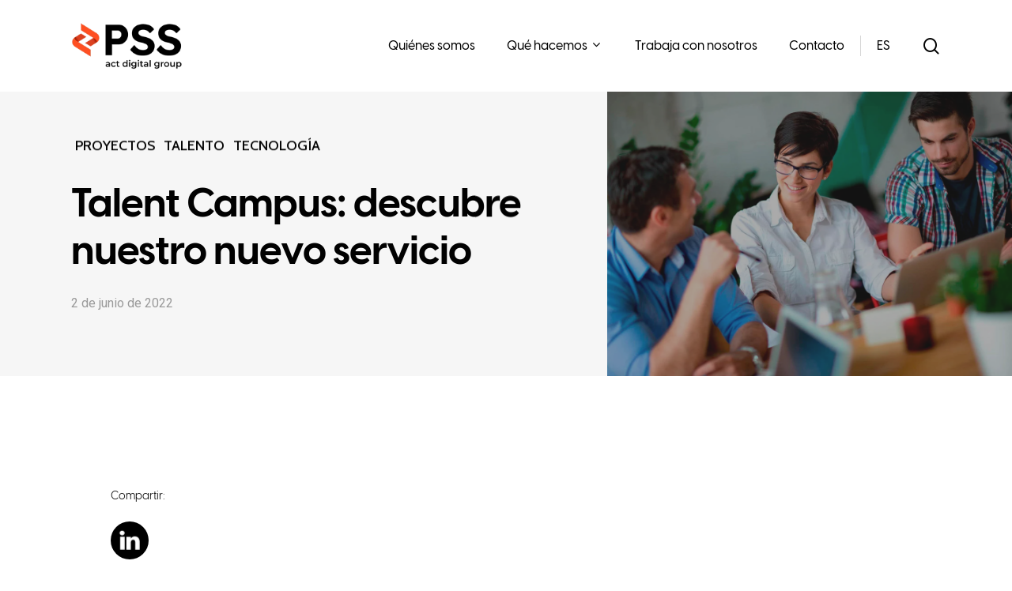

--- FILE ---
content_type: text/css
request_url: https://www.pss-ti.com/wp-content/themes/salient-child/style.css
body_size: 19641
content:
/*!
Theme Name: Salient Child Theme
Theme URI: http://pss-digital.com
Author: PSS
Author URI: http://pss-web.com
Template: salient
Version: 0.1
 */body[data-form-submit=regular] .container-wrap input[type=submit]:not(.search-widget-btn),body[data-form-submit=regular] .container-wrap button[type=submit]:not(.search-widget-btn),body[data-form-submit=see-through] .container-wrap input[type=submit]:not(.search-widget-btn),body[data-form-submit=see-through] .container-wrap button[type=submit]:not(.search-widget-btn){padding:10px 50px !important}.otgs-development-site-front-end{display:none !important}.page-template-default .main-content .wpb_text_column p{margin-bottom:15px !important;font-size:16px;line-height:24px}body{font-family:"Visby CF",Arial,Helvetica,sans-serif !important;-webkit-font-smoothing:antialiased;-moz-osx-font-smoothing:grayscale;line-height:normal}body .mobile{display:none}@media(max-width: 689px){body .mobile{display:inherit}}body .desktop{display:inherit}@media(max-width: 689px){body .desktop{display:none}}body .mobile767{display:none}@media(max-width: 767px){body .mobile767{display:inherit}}body .desktop767{display:inherit}@media(max-width: 767px){body .desktop767{display:none}}body .mobile-999{display:none}@media(max-width: 999px){body .mobile-999{display:inherit}}body .desktop-999{display:inherit}@media(max-width: 999px){body .desktop-999{display:none}}body h1,body h2,body h3,body h4,body h5,body h6,body p,body b,body strong{font-family:"Visby CF",Arial,Helvetica,sans-serif !important;-webkit-font-smoothing:antialiased;-moz-osx-font-smoothing:grayscale;line-height:normal;padding:0;margin-bottom:0px}body h1{font-size:54px}@media(max-width: 767px){body h1{font-size:36px}}body .hero-home h1{text-align:center}@media(max-width: 767px){body .hero-home h1{font-size:36px}}body h3.related-title{font-size:50px !important;line-height:58px;color:#000;font-weight:bold}@media(max-width:999px){body h3.related-title{font-size:30px !important}}body .nectar-split-heading h3{max-width:800px}body .nectar-split-heading[data-align=center] h3{margin:0px auto}body .single-post h3{font-weight:bold !important}body .bloque h3{font-weight:400 !important}body .nectar-milestone{font-family:"Visby CF",Arial,Helvetica,sans-serif !important}body .nectar-milestone span{font-family:"Visby CF",Arial,Helvetica,sans-serif !important}body .hero-blog{max-height:400px !important}@media(max-width: 1200px){body .hero-blog{max-height:400px !important}}@media(max-width:999px){body .hero-blog h1{font-size:100px !important}body .hero-blog p{max-width:50%}}@media(max-width: 767px){body .hero-blog h1{font-size:54px !important}body .hero-blog p{max-width:100%}}body h2{font-size:48px}@media(max-width: 767px){body h2{font-size:30px !important}}@media(max-width: 480px){body h2.h2-small{font-size:28px !important}}body h3{font-size:24px !important;line-height:32px !important;font-weight:bold !important}@media(max-width:999px){body h3{font-size:20px !important;line-height:28px !important}}body .first-section h3{font-weight:400 !important}body .first-section .contacto-top h3{font-weight:bold !important}body .bloque h3{font-weight:400 !important}body h4{font-size:20px;font-family:"Visby CF Demi",Arial,Helvetica,sans-serif !important}body .heading-line p{font-size:50px}body .texto-gris p{color:#000}body .texto-gris a{color:#d53e20}body ul,body ol{margin:30px 0 30px 15px}body ol li,body ul li{margin:0 0 15px 0}body ul.menu,body ul.menu li{list-style:none !important;list-style-type:none !important}body .no-margin{margin:0 !important}body div[data-m-align=center] *{text-align:center}body .text-center{text-align:center !important}body #to-top{line-height:40px;right:30px;color:#fff;height:50px;width:50px;border:2px solid #000;background-color:#fff}body #to-top i{font-size:36px;color:#000}body #to-top:hover,body #to-topfocus{border-color:#ff4f21 !important}body #to-top:hover i,body #to-topfocus i{color:#fff !important}@media(max-width: 767px){body .page-id-209 #to-top{display:none !important}}body .boton,body input[type=submit]{padding:10px 30px !important;cursor:pointer !important;font-size:16px !important;border:2px solid}body .boton:disabled,body input[type=submit]:disabled{cursor:not-allowed;opacity:.5}body .boton:disabled:hover,body input[type=submit]:disabled:hover{cursor:not-allowed;opacity:.5}body .boton:hover,body input[type=submit]:hover{cursor:pointer !important}body .boton.boton-blanco,body input[type=submit].boton-blanco{border-color:#fff;color:#fff;font-weight:600}body .boton.boton-blanco:hover,body input[type=submit].boton-blanco:hover{background-color:#ff4f21 !important;color:#fff !important;border-color:#ff4f21 !important}body .boton.boton-negro,body input[type=submit].boton-negro{border-color:#000;color:#000;background:transparent}body .boton.boton-negro:disabled,body input[type=submit].boton-negro:disabled{cursor:not-allowed !important;opacity:.5 !important}body .boton.boton-negro:disabled:hover,body input[type=submit].boton-negro:disabled:hover{cursor:not-allowed !important;opacity:.5 !important;border-color:#000 !important;color:#000 !important;background:transparent !important}body .boton.boton-negro:hover,body .boton.boton-negro:focus,body input[type=submit].boton-negro:hover,body input[type=submit].boton-negro:focus{background:#ff4f21;border-color:#ff4f21;color:#fff}body .btn-header-white a{transition:all .2s ease;border:2px solid #fff;background:url(img/icon-phone.svg) 10px center no-repeat;padding:10px 20px 10px 50px !important;text-transform:none !important;margin-left:20px}@media(max-width: 999px){body .btn-header-white a{background:url(img/icon-phone-black.png) 10px center no-repeat;border-color:#000}body .btn-header-white a:hover,body .btn-header-white a:focus{border-color:#ff4f21 !important}}body .btn-header-white a:hover,body .btn-header-white a:focus{background:#fff url(img/icon-phone-orange.png) 10px center no-repeat;color:#ff4f21 !important}body .btn-header-white a span:after{display:none !important}body #header-outer .slide-out-widget-area-toggle.mobile-icon .lines:before{width:100% !important}body #header-outer.small-nav{box-shadow:0 3px 10px #0002}body #header-outer.scrolled-down{box-shadow:0 0px 10px #0003}body #slide-out-widget-area.fullscreen-split .inner>.container{margin:30px auto;left:0}body #slide-out-widget-area.fullscreen-split .inner>.container{padding-top:0px}body .sf-menu li.current-menu-item a{font-weight:bold !important}body .sf-menu li.current-menu-item a .sf-sub-indicator i{top:0px !important}body .menu{font-family:"Visby CF",Arial,Helvetica,sans-serif !important}body .menu li{font-family:"Visby CF",Arial,Helvetica,sans-serif !important}body .menu li a{font-family:"Visby CF",Arial,Helvetica,sans-serif !important;font-weight:500 !important;font-size:16px !important}body .menu li a:after{display:none !important}@media(max-width: 767px){body .hero-section{height:85vh !important;min-height:85vh !important}body .hero-section .row_col_wrap_12{height:85vh !important;min-height:85vh !important}}body .hero-section h1{text-shadow:0 4px 8px rgba(0,0,0,.5)}body .hero-section p{text-shadow:0 2px 4px rgba(0,0,0,.5)}body .hero-section-inn{position:relative;height:500px !important;max-height:500px !important;display:flex;align-items:stretch}body .hero-section-inn.hero-blog{height:400px !important;max-height:400px !important}body .hero-section-inn.hero-kit{height:auto !important;min-height:auto !important}body .hero-section-inn.hero-kit .row_col_wrap_12{height:auto !important;min-height:auto !important}body .hero-section-inn.hero-contacto .row-bg.using-image{background-size:auto}@media(max-width: 1200px){body .hero-section-inn.hero-contacto .row-bg.using-image{background-size:50%;background-position:right 80% !important}}@media(max-width:999px){body .hero-section-inn.hero-contacto .row-bg.using-image{background-size:50%;background-position:right 80% !important}}@media(max-width: 767px){body .hero-section-inn.hero-contacto .row-bg.using-image{background-size:60%;background-position:right 90% !important}}body .hero-section-inn.hero-proyectos{height:auto !important;max-height:100% !important;min-height:500px !important}body .hero-section-inn.hero-proyectos.mobile{display:none !important}@media(min-width: 1000px){body .hero-section-inn.hero-proyectos .row-bg-overlay{opacity:0 !important}}@media(max-width:999px){body .hero-section-inn.hero-proyectos{height:auto !important;max-height:100% !important;min-height:400px !important}body .hero-section-inn.hero-proyectos h3{font-size:20px !important;max-width:340px !important}body .hero-section-inn.hero-proyectos .decotext.decotext-proyecto{font-size:60px !important;line-height:60px}body .hero-section-inn.hero-proyectos .decotext.decotext-proyecto.long-word{font-size:38px !important;line-height:38px}}@media(max-width:999px)and (max-width:999px){body .hero-section-inn.hero-proyectos .decotext.decotext-proyecto{font-size:50px !important;line-height:50px}}@media(max-width: 767px){body .hero-section-inn.hero-proyectos{height:auto !important;max-height:100% !important}body .hero-section-inn.hero-proyectos .row_col_wrap_12{height:auto !important;max-height:100% !important}body .hero-section-inn.hero-proyectos.desktop{display:none !important}body .hero-section-inn.hero-proyectos.mobile{display:inherit !important}}@media(min-width: 768px)and (max-width: 980px)and (orientation: portrait){body .hero-section-inn.hero-proyectos{height:auto !important;max-height:100% !important}}@media(max-width: 1200px){body .hero-section-inn{height:400px !important;min-height:400px !important}body .hero-section-inn h1{padding-top:60px !important}}@media(min-width: 768px)and (max-width: 980px)and (orientation: portrait){body .hero-section-inn{height:400px !important;min-height:400px !important}}@media(max-width: 767px){body .hero-section-inn{height:400px !important;min-height:400px !important}body .hero-section-inn .row_col_wrap_12{height:400px !important;min-height:400px !important}body .hero-section-inn .nectar-split-heading p{font-size:20px !important}body .hero-section-inn h1{padding-top:80px !important}body .hero-section-inn.hero-digital h1{padding-top:40px !important}}body .hero-section-inn .decotext{text-transform:uppercase;color:rgba(255,255,255,0) !important;font-weight:900;text-stroke:1px #fff;-moz-text-stroke:1px #fff;-webkit-text-stroke:1px #fff;font-family:VisbyCF;font-size:120px !important;position:absolute;bottom:20px;right:-50px;opacity:1}@media(max-width: 1200px){body .hero-section-inn .decotext{font-size:80px !important;right:0}}@media(min-width: 768px)and (max-width: 1023px){body .hero-section-inn .decotext{font-size:80px !important;right:0}}@media(max-width: 767px){body .hero-section-inn .decotext{font-size:48px !important;right:auto;margin:0px auto;text-align:center;width:100%}body .hero-section-inn .decotext.largetext{font-size:44px !important}}body .hero-section-inn .decotext.gris{text-stroke:1px #bbb;-moz-text-stroke:1px #bbb;-webkit-text-stroke:1px #bbb}body .hero-section-inn .decotext.dark-text{text-stroke:1px #000 !important;-moz-text-stroke:1px #000 !important;-webkit-text-stroke:1px #000 !important}body .hero-section-inn .decotext.decotext-proyecto{font-size:100px !important;line-height:100px;font-weight:bold;right:0px !important}body .hero-section-inn .decotext.decotext-proyecto.long-word{font-size:80px !important;line-height:80px}body .hero-section-inn .decotext.decotext-proyecto.lowercase{text-transform:none !important}body .hero-section-inn .nectar-split-heading p{font-size:24px}body .hero-section-inn .row_col_wrap_12{width:100%}body .hero-section-inn h1{padding-top:100px}@media(max-width: 767px){body .innovation h1{font-size:46px !important}}body .grid-servicios .nectar-fancy-box{padding:0 !important;display:flex;flex-direction:column;justify-content:flex-end}body .grid-servicios .nectar-fancy-box h3{background:linear-gradient(90deg, rgba(0, 0, 0, 0.5) 0%, rgba(0, 0, 0, 0.5) 100%);padding:30px;width:100%;transition:all .3s ease;font-size:24px;font-weight:bold}body .grid-servicios .nectar-fancy-box:hover h3{background:linear-gradient(90deg, rgba(255, 79, 33, 0.8) 0%, rgba(216, 14, 81, 0.8) 100%)}@media(max-width: 767px){body .grid-servicios .nectar-fancy-box.hovered{transition:none !important;transform:none !important;box-shadow:none !important}}body .nectar-button{font-family:"Visby CF",Arial,Helvetica,sans-serif !important}body .nectar-button.regular-button{font-size:18px;font-weight:bold;background:transparent !important;padding:0 15px !important}body .nectar-button.regular-button.link-blanco{color:#fff !important;padding-right:30px !important;padding-left:0 !important;transition:none !important}body .nectar-button.regular-button.link-blanco:after{content:"";width:30px;height:30px;display:block;right:0;position:absolute;top:-4px;background:url("img/link-white.svg") no-repeat center}body .nectar-button.regular-button.link-blanco:hover{color:#ff4f21 !important;box-shadow:none;transform:none}body .nectar-button.regular-button.link-blanco:hover:after{background:url("img/link-white-hover.svg") no-repeat center}body .nectar-button.regular-button.link-negro{color:#000 !important;padding-right:30px !important;padding-left:0 !important;transition:none !important}body .nectar-button.regular-button.link-negro:after{content:"";width:30px;height:30px;display:block;right:0;position:absolute;top:-4px;background:url("img/link-negro.svg") no-repeat center}body .nectar-button.regular-button.link-negro:hover,body .nectar-button.regular-button.link-negro:focus{color:#ff4f21 !important;box-shadow:none;transform:none}body .nectar-button.regular-button.link-negro:hover:after,body .nectar-button.regular-button.link-negro:focus:after{background:url("img/link-white-hover.svg") no-repeat center}body .nectar-button.regular-button.link-blanco-hover-negro{color:#fff !important;padding-right:30px !important;padding-left:0 !important;transition:none !important}body .nectar-button.regular-button.link-blanco-hover-negro:after{content:"";width:30px;height:30px;display:block;right:0;position:absolute;top:-4px;background:url("img/link-white.svg") no-repeat center}body .nectar-button.regular-button.link-blanco-hover-negro:hover{color:#000 !important;box-shadow:none;transform:none}body .nectar-button.regular-button.link-blanco-hover-negro:hover:after{background:url("img/link-negro.svg") no-repeat center}@media(max-width: 767px){body .flickity-viewport{margin:30px 0px !important}}body .flickity-slider{display:flex;flex-direction:row;align-content:center;align-items:center}body .logos-carousel .flickity-prev-next-button{padding:0}body .logos-carousel .flickity-prev-next-button.next{right:-10px !important}body .logos-carousel .flickity-prev-next-button.previous{left:-10px !important}body .logos-carousel .flickity-slider .cell img{margin:0 auto !important;vertical-align:middle !important;max-width:100% !important;width:auto !important;max-height:50px}@media(max-width: 767px){body .logos-carousel{margin:30px 15px !important}body .logos-carousel .nectar-flickity[data-controls=next_prev_arrows]:not(.masonry) .flickity-slider .cell{width:26.2% !important}}body .flickity-button.previous:after{display:none !important}body .flickity-button.previous svg{display:none !important}body .flickity-button.previous:before{content:"";width:30px !important;height:30px !important;display:block !important;background:url("img/link-negro-left.svg") no-repeat center !important;background-size:contain;opacity:.5;transition:all .3s ease}body .flickity-button.previous:hover:before{opacity:1}@media(max-width: 999px){body .flickity-button.previous{display:block !important;left:-10px !important;height:50px !important;width:20px !important;background:#fff !important;opacity:1 !important}body .flickity-button.previous:before{content:"";width:20px !important;height:20px !important;display:block !important;background:url("img/link-negro-left.svg") no-repeat center !important;background-size:60% !important;opacity:1 !important;margin-left:-5px !important}}@media(max-width: 480px){body .flickity-button.previous{left:-20px !important}}body .flickity-button.next:after{display:none !important}body .flickity-button.next:before{content:"";width:30px !important;height:30px !important;display:block !important;background:url("img/link-negro.svg") no-repeat center top !important;background-size:contain;opacity:.5;transition:all .3s ease}body .flickity-button.next:hover:before{opacity:1}body .flickity-button.next svg{display:none !important}@media(max-width: 999px){body .flickity-button.next{display:block !important;right:-10px !important;height:50px !important;background:#fff !important;width:20px !important;opacity:1 !important}body .flickity-button.next:before{content:"";width:20px !important;height:20px !important;display:block !important;background:url("img/link-negro.svg") no-repeat right !important;background-size:60% !important;float:right;margin-right:-5px;opacity:1 !important}}@media(max-width: 480px){body .flickity-button.next{right:-20px !important}}body .blog-home .nectar-post-grid-item{transition:all .3s ease;box-shadow:#ff4f21 0px 0px 0px 0px}body .blog-home .nectar-post-grid-item .nectar-post-grid-item-bg{border-radius:0 !important}body .blog-home .nectar-post-grid-item:hover{box-shadow:#ff4f21 0px 0px 0px 4px}body .blog-home .meta-category a{text-transform:uppercase;font-size:16px;color:#d53e20 !important;font-weight:bold}body .blog-home .meta-date{font-size:14px;font-weight:500}body .posts-container{display:flex;flex-flow:row wrap;height:auto !important}body .posts-container .masonry-blog-item{top:auto !important;left:auto !important;width:31% !important;float:left;clear:both;margin:0 1%;position:relative !important}@media(max-width: 767px){body .posts-container .masonry-blog-item{min-width:100% !important;margin:0 0 30px}}body .posts-container .masonry-blog-item:nth-child(3){width:100% !important}body .posts-container .masonry-blog-item:nth-child(3) .inner-wrap .post-featured-img{height:50vh}body .posts-container .masonry-blog-item:nth-child(3) .inner-wrap .article-content-wrap .post-header .title{font-size:24px !important;line-height:33px !important;font-weight:bold !important}body .posts-container .masonry-blog-item:nth-child(3) .inner-wrap .meta-category a{font-size:16px !important}body .pagina-blog .nectar-post-grid-wrap.grid .nectar-post-grid-item-bg,body .main-content .nectar-post-grid-wrap.grid .nectar-post-grid-item-bg{border-radius:0 !important}body .pagina-blog .custom-widget-busca,body .main-content .custom-widget-busca{margin:0 !important}@media(max-width: 767px){body .pagina-blog #sidebar .widget.widget_search,body .main-content #sidebar .widget.widget_search{display:none}body .pagina-blog #sidebar #search-3.widget.widget_search,body .main-content #sidebar #search-3.widget.widget_search{display:block;margin:0px}body .pagina-blog #sidebar #search-3.widget.widget_search h4,body .main-content #sidebar #search-3.widget.widget_search h4{display:none}}body .pagina-blog #sidebar #search-2.widget.widget_search h4,body .main-content #sidebar #search-2.widget.widget_search h4{display:none}body .pagina-blog #sidebar h4,body .main-content #sidebar h4{color:#171717 !important;opacity:1;font-size:18px !important}body .pagina-blog #sidebar #block-3,body .pagina-blog #sidebar #block-4,body .pagina-blog #sidebar #block-12,body .main-content #sidebar #block-3,body .main-content #sidebar #block-4,body .main-content #sidebar #block-12{margin:0 !important}body .pagina-blog #sidebar .wp-block-categories-list,body .main-content #sidebar .wp-block-categories-list{margin:0 0 50px !important;display:flex;flex-direction:row;flex-wrap:wrap}body .pagina-blog #sidebar .wp-block-categories-list li,body .main-content #sidebar .wp-block-categories-list li{width:auto !important;display:block !important;margin:0 9px 9px 0px !important;padding:0 !important;font-size:14px;border:none !important}body .pagina-blog #sidebar .wp-block-categories-list li .post_count,body .main-content #sidebar .wp-block-categories-list li .post_count{background-color:transparent;padding:0 10px 0 0;font-size:12px}body .pagina-blog #sidebar .wp-block-categories-list li a,body .main-content #sidebar .wp-block-categories-list li a{border:1px solid #ebebeb !important;font-family:"Visby CF",Arial,Helvetica,sans-serif !important;color:#171717 !important;width:auto !important;padding:8px 25px 8px 8px !important;transition:all .2s ease !important}body .pagina-blog #sidebar .wp-block-categories-list li a:hover,body .main-content #sidebar .wp-block-categories-list li a:hover{color:#fff !important;background:#ff4f21;border-color:#ff4f21 !important}body .pagina-blog #sidebar .widget-title,body .main-content #sidebar .widget-title{font-size:18px;height:auto;line-height:normal;font-family:"Visby CF Demi",Arial,Helvetica,sans-serif !important;color:#171717;margin:0 0 15px}body .pagina-blog #sidebar .nectar_widget[class*=nectar_blog_posts_][data-style=featured-image-left]>li a .meta-wrap,body .main-content #sidebar .nectar_widget[class*=nectar_blog_posts_][data-style=featured-image-left]>li a .meta-wrap{width:calc(100% - 95px);padding-left:20px}body .pagina-blog #sidebar .nectar_widget[class*=nectar_blog_posts_][data-style=featured-image-left]>li a .popular-featured-img,body .main-content #sidebar .nectar_widget[class*=nectar_blog_posts_][data-style=featured-image-left]>li a .popular-featured-img{border-radius:0px;height:95px;width:95px}body .pagina-blog #sidebar .nectar_blog_posts_popular .meta-wrap .post-title,body .main-content #sidebar .nectar_blog_posts_popular .meta-wrap .post-title{font-size:16px;color:#171717;line-height:24px;font-weight:400 !important}body .pagina-blog #sidebar .nectar_blog_posts_popular .meta-wrap .post-date,body .main-content #sidebar .nectar_blog_posts_popular .meta-wrap .post-date{font-size:14px;color:#666 !important;line-height:14px;font-weight:400 !important}body .pagina-blog #sidebar .widget_instagram-feed-widget,body .main-content #sidebar .widget_instagram-feed-widget{margin-bottom:15px !important}body .pagina-blog #sidebar .banner-blog,body .main-content #sidebar .banner-blog{padding:70px 30px;background:url(/wp-content/uploads/2022/03/banner-blog.png) center no-repeat;background-size:cover;position:relative}body .pagina-blog #sidebar .banner-blog .gradient,body .main-content #sidebar .banner-blog .gradient{background:linear-gradient(to right, #005163 2%, rgba(0, 0, 0, 0.07) 65%);position:absolute;top:0;bottom:0;left:0;right:0;z-index:1}body .pagina-blog #sidebar .banner-blog h3,body .main-content #sidebar .banner-blog h3{margin-bottom:50px !important;color:#fff;position:relative;z-index:2}body .pagina-blog #sidebar .banner-blog a,body .main-content #sidebar .banner-blog a{z-index:2;position:relative;display:block;border-color:#fff;color:#fff}body .pagina-blog #sidebar .banner-blog a:hover,body .main-content #sidebar .banner-blog a:hover{background:#fff}@media(max-width:999px){body .pagina-blog #buscador,body .main-content #buscador{margin-bottom:0 !important}body .pagina-blog #buscador .vc_col-sm-6,body .main-content #buscador .vc_col-sm-6{width:50% !important}}@media(max-width: 767px){body .pagina-blog #buscador .vc_col-sm-6,body .main-content #buscador .vc_col-sm-6{width:100% !important}}body .pagina-blog .search-field,body .main-content .search-field{background:transparent !important;border-radius:0 !important;border:1px solid #e5e5e5;color:#666 !important}body .pagina-blog .search-field:hover,body .pagina-blog .search-field:focus,body .main-content .search-field:hover,body .main-content .search-field:focus{border-color:#ff4f21}body .pagina-blog button[type=submit].search-widget-btn,body .main-content button[type=submit].search-widget-btn{padding:10px !important;color:#aeb3bb !important}body .pagina-blog .search-field,body .main-content .search-field{padding:15px 40px 15px 15px !important;font-size:13px}body .pagina-blog .widget_search .search-form button[type=submit] .icon-salient-search,body .main-content .widget_search .search-form button[type=submit] .icon-salient-search{color:#aeb3bb !important;font-size:17px}body .pagina-blog .widget_search .search-form .search-field::placeholder,body .main-content .widget_search .search-form .search-field::placeholder{font-size:15px !important}body .pagina-blog .widget_search .search-form .search-field:-ms-input-placeholder,body .main-content .widget_search .search-form .search-field:-ms-input-placeholder{font-size:15px !important}body .pagina-blog .widget_search .search-form .search-field::-webkit-input-placeholder,body .main-content .widget_search .search-form .search-field::-webkit-input-placeholder{font-size:15px !important}body .pagina-blog .principal .content,body .main-content .principal .content{padding:30px !important}body .pagina-blog .principal .content .meta-category,body .main-content .principal .content .meta-category{text-transform:uppercase !important}body .pagina-blog .principal .content h4.post-heading,body .main-content .principal .content h4.post-heading{font-size:24px;line-height:33px !important;font-weight:bold;color:#171717}@media(max-width:999px){body .pagina-blog .principal .content h4.post-heading,body .main-content .principal .content h4.post-heading{max-width:100% !important}}body .pagina-blog .principal .content .meta-date,body .main-content .principal .content .meta-date{font-size:14px;color:#666 !important}body .pagina-blog .principal .content .meta-excerpt,body .main-content .principal .content .meta-excerpt{font-size:14px;line-height:24px;color:#666 !important;width:100% !important;max-width:100% !important}body .pagina-blog .grid .content,body .main-content .grid .content{padding:30px 0px !important}body .pagina-blog .grid .content h4.post-heading,body .main-content .grid .content h4.post-heading{font-size:16px !important;line-height:24px !important;color:#171717 !important}@media(max-width:999px){body .pagina-blog .grid .content h4.post-heading,body .main-content .grid .content h4.post-heading{max-width:100% !important}}body .pagina-blog .grid .content .meta-category,body .main-content .grid .content .meta-category{text-transform:uppercase !important;font-size:12px}body .pagina-blog .grid .content .meta-date,body .main-content .grid .content .meta-date{font-size:14px;color:#666 !important}body .pagina-blog .grid .content .meta-excerpt,body .main-content .grid .content .meta-excerpt{font-size:14px;line-height:22px;color:#666 !important;font-family:"Visby CF",Arial,Helvetica,sans-serif !important;width:100% !important;max-width:100% !important}body .pagina-blog #pagination .page-numbers,body .main-content #pagination .page-numbers{font-size:12px;line-height:11px;font-family:"Visby CF",Arial,Helvetica,sans-serif !important;font-weight:500}body .comments-section .comment-wrap{padding-top:0 !important;padding-bottom:70px}body .comments-section cite{font-family:"Visby CF",Arial,Helvetica,sans-serif !important}body .main-content .post-area .post .content-inner{padding-bottom:30px !important}body .main-content .post-area p{line-height:24px;font-size:16px}body #page-header-wrap,body #page-header-bg{height:50vh !important;min-height:50vh !important;margin-bottom:60px}@media(max-width:999px){body #page-header-wrap,body #page-header-bg{margin-bottom:0px;height:auto !important;min-height:auto !important}}@media(max-width: 767px){body #page-header-wrap{height:auto !important}}@media(max-width: 767px){body #page-header-bg{padding:30px 0px !important;display:flex !important;flex-direction:column-reverse;height:auto !important}}body #page-header-bg .page-header-bg-image-wrap{background:#f7f7f7}@media(max-width: 767px){body #page-header-bg .page-header-bg-image-wrap{position:relative;height:250px;margin:30px 0 -30px}}body #page-header-bg .page-header-bg-image-wrap .page-header-bg-image{width:40%;right:0;left:auto}@media(max-width: 767px){body #page-header-bg .page-header-bg-image-wrap .page-header-bg-image{width:100% !important}}body #page-header-bg .blog-title{top:46%;width:55% !important}@media(max-width:999px){body #page-header-bg .blog-title{width:47%}}@media(max-width: 767px){body #page-header-bg .blog-title{width:100% !important}}body #page-header-bg .blog-title .inner-wrap{text-align:left}body #page-header-bg .blog-title .inner-wrap a{border:none !important;padding:0px !important;color:#000 !important;font-size:18px;font-weight:500;text-transform:uppercase}@media(max-width:999px){body #page-header-bg .blog-title .inner-wrap a{font-size:14px}}body #page-header-bg .blog-title .inner-wrap a:hover,body #page-header-bg .blog-title .inner-wrap a:focus{color:#ff4f21 !important;background:transparent !important}body #page-header-bg .blog-title .inner-wrap #single-below-header{text-align:left}body #page-header-bg .blog-title .inner-wrap .entry-title{color:#000 !important;margin:0 0 30px !important;font-size:50px;padding:5% 0px !important;line-height:60px}@media(max-width:999px){body #page-header-bg .blog-title .inner-wrap .entry-title{font-size:30px;line-height:38px;padding:30px 0px !important}}body #page-header-bg .blog-title .inner-wrap #single-below-header span{color:#000 !important}body #page-header-bg .blog-title .inner-wrap #single-below-header span.meta-author{display:none}body #page-header-bg .blog-title .inner-wrap #single-below-header span.meta-date{padding:0;color:#999 !important;border:none !important}body #page-header-bg .blog-title .inner-wrap #single-below-header span.meta-category{text-transform:uppercase}body .social-share{display:block;width:100%;height:120px}body .social-share .sfsi_widget.sfsi_shortcode_container{float:left;width:100%;margin:0 0 30px 0}body .social-share .sfsi_widget.sfsi_shortcode_container .sfsi_wicons:first-child{margin-left:0 !important}body .social-share p{width:100%;margin:0 15px 15px 0;font-size:14px !important;float:left}@media(max-width: 480px){body .social-share .norm_row{display:flex;flex-direction:row;justify-content:space-between;max-width:97%;margin:0 0 30px}}body .related-post-wrap .related-title{text-align:center;padding:0 0 100px !important}body .related-post-wrap .row-bg-wrap .row-bg{background:transparent !important}body .related-post-wrap .related-posts .inner-wrap{border-radius:0}body .related-post-wrap .related-posts .post{box-shadow:none !important}body .related-post-wrap .related-posts .post .meta-category a{position:relative;color:#ff4f21;border:none;padding:0;margin:0;top:30px;left:30px}body .related-post-wrap .related-posts .post .meta-category a:hover{background:transparent !important;color:#000}body .related-post-wrap .related-posts .post .article-content-wrap{padding:50px 30px 30px}body .related-post-wrap .related-posts .post .post-meta{display:none}body .related-post-wrap .related-posts .post .post-header .title{font-style:normal;font-size:24px;line-height:32px;color:#000}body #page-header-bg .subheader{font-size:16px !important}body .masonry.material .posts-container{display:flex;flex-flow:row wrap;height:auto !important}body .masonry.material .posts-container .masonry-blog-item{top:auto !important;left:auto !important;width:31% !important;float:left;clear:both;margin:0 1% 50px !important;position:relative !important}@media(max-width:999px){body .masonry.material .posts-container .masonry-blog-item .post-featured-img{height:auto !important}}@media(max-width: 767px){body .masonry.material .posts-container .masonry-blog-item{min-width:100% !important;margin:0 0 30px}}body .masonry.material .posts-container .masonry-blog-item:nth-child(3){width:100% !important}body .masonry.material .posts-container .masonry-blog-item:nth-child(3) .inner-wrap .post-featured-img{height:50vh}body .masonry.material .posts-container .masonry-blog-item:nth-child(3) .inner-wrap .article-content-wrap .post-header .title{font-size:24px !important;line-height:33px !important;font-weight:bold !important}body .masonry.material .posts-container .masonry-blog-item:nth-child(3) .inner-wrap .meta-category a{font-size:16px !important}body .masonry.material .posts-container .masonry-blog-item .inner-wrap{box-shadow:none !important;border-radius:0 !important}body .masonry.material .posts-container .masonry-blog-item .inner-wrap .meta-category{padding:30px 0px 0px}body .masonry.material .posts-container .masonry-blog-item .inner-wrap .meta-category a{text-transform:uppercase !important;font-size:12px !important;color:#000 !important}body .masonry.material .posts-container .masonry-blog-item .inner-wrap .meta-category a:hover,body .masonry.material .posts-container .masonry-blog-item .inner-wrap .meta-category a:focus{color:#ff4f21 !important}body .masonry.material .posts-container .masonry-blog-item .inner-wrap .meta-category a:hover:before,body .masonry.material .posts-container .masonry-blog-item .inner-wrap .meta-category a:focus:before{display:none}body .masonry.material .posts-container .masonry-blog-item .inner-wrap .article-content-wrap{padding:0 !important}body .masonry.material .posts-container .masonry-blog-item .inner-wrap .article-content-wrap .post-header .title{font-size:16px !important;line-height:24px !important;color:#171717 !important;font-style:normal !important}body .masonry.material .posts-container .masonry-blog-item .inner-wrap .article-content-wrap .grav-wrap{font-size:14px;color:#666 !important}body .masonry.material .posts-container .masonry-blog-item .inner-wrap .article-content-wrap .excerpt{font-size:14px;line-height:22px;color:#666 !important;font-family:"Visby CF",Arial,Helvetica,sans-serif !important;width:100% !important;max-width:100% !important}body .masonry.material .posts-container .masonry-blog-item .inner-wrap .article-content-wrap .grav-wrap{margin:15px 0px}body .footer-pss .logo-footer{max-width:97px}@media(max-width: 689px){body .footer-pss .logo-footer{float:none;margin:0px auto}}body .footer-pss p,body .footer-pss a,body .footer-pss span{color:#fff !important}@media(max-width: 689px){body .footer-pss .social-footer{display:flex;flex-direction:row;align-items:center;justify-content:center}body .footer-pss .social-footer.desktop{display:none !important}}body .footer-pss .social-footer a{float:left;margin:0 30px 0 0;transition:all .2s ease}@media(max-width: 689px){body .footer-pss .social-footer a{float:none;margin:0 15px !important}}body .footer-pss .social-footer a:hover{margin:-3px 30px 3px 0}@media(max-width: 689px){body .footer-pss .social-footer a img{max-width:24px}}body .footer-pss .social-footer.landing a{float:right;margin:0 0 0 30px}@media(max-width: 689px){body .footer-pss .social-footer.landing a{margin:15px !important}}body .footer-pss .social-footer.landing a:hover{margin:-3px 0 3px 30px}body .footer-pss .ambiental{border:1px solid #979797;padding:10px 15px;height:auto;line-height:normal;font-size:12px;color:#fff;font-weight:500;max-width:300px;margin:15px auto;position:relative}body .footer-pss .ambiental .accordion:after{content:"";font:normal normal normal 18px/1 FontAwesome;position:absolute;right:15px;transition:all .1s ease;color:#979797}body .footer-pss .ambiental .accordion.active:after{transform:rotate(180deg)}body .footer-pss .ambiental .panel{margin:15px 0px 0px;padding:15px 0px 0px;border-top:1px solid #7f7d7d}body .footer-pss .ambiental .panel a{padding:5px 0px;width:100%;display:block;text-decoration:underline;line-height:normal}body .footer-pss ul.menu{margin:0}@media(max-width: 689px){body .footer-pss ul.menu{justify-content:center !important}}body .footer-pss ul.menu li{float:left;margin:5px 15px 5px 0px}@media(max-width: 689px){body .footer-pss ul.menu li{margin:5px 5px 5px 5px !important}}body .footer-pss ul.menu li a:hover{color:#ff4f21 !important}@media(max-width: 689px){body .footer-pss ul.menu li a{font-size:14px !important}}body .footer-pss ul.menu .menu-item-has-children{cursor:pointer}body .footer-pss ul.menu .menu-item-has-children:after{content:"";font-family:FontAwesome;font-size:14px;color:#fff}@media(max-width: 689px){body .footer-pss ul.menu .menu-item-has-children:after{display:none}}body .footer-pss ul.menu .sub-menu{display:none;position:absolute;flex-direction:column;flex-wrap:nowrap;padding:15px;background:#333;margin:15px 0 !important;z-index:99999999;border-radius:2px}body .footer-pss ul.menu .sub-menu li{margin:3px 0 !important}body .footer-pss ul.menu .sub-menu li a{font-size:14px !important}body .footer-pss ul.menu .show-children{display:flex !important}body .footer-pss #menu-menu-footer.menu,body .footer-pss #menu-menu-footer-en.menu{display:flex;flex-direction:column-reverse;flex-direction:row;justify-content:flex-end}body .footer-pss #menu-menu-footer.menu li,body .footer-pss #menu-menu-footer-en.menu li{float:right;margin:5px 0px 5px 15px}@media(max-width: 689px){body .footer-pss #menu-menu-ambiental-es.menu,body .footer-pss #menu-menu-legal-es.menu,body .footer-pss #menu-menu-ambiental-en.menu,body .footer-pss #menu-menu-legal-en.menu{display:flex;flex-direction:row;flex-wrap:wrap;align-items:center}}body .footer-pss #menu-menu-ambiental-es.menu li a,body .footer-pss #menu-menu-legal-es.menu li a,body .footer-pss #menu-menu-ambiental-en.menu li a,body .footer-pss #menu-menu-legal-en.menu li a{font-size:12px !important;font-weight:500 !important;border-bottom:1px solid #fff}body .footer-pss #menu-menu-ambiental-es.menu li a:hover,body .footer-pss #menu-menu-legal-es.menu li a:hover,body .footer-pss #menu-menu-ambiental-en.menu li a:hover,body .footer-pss #menu-menu-legal-en.menu li a:hover{border-bottom:none}body .footer-pss .link-area-empleado{float:right;font-size:16px;font-weight:400;background:transparent !important;padding:0 0 0 0px !important;color:#fff}@media(max-width: 689px){body .footer-pss .link-area-empleado{float:none;margin:0px auto;display:block;width:190px}}body .footer-pss .link-area-empleado img{float:left;margin:-8px 10px 0 0}body .footer-pss .link-area-empleado:hover{color:#ff4f21 !important}body .footer-pss .divider-border{background-color:#979797 !important}@media(max-width: 767px){body .footer-pss .footer-firma{display:flex;flex-direction:column;align-items:center;padding:30px 0px}}@media(max-width: 689px){body .footer-pss .copy{margin:0 4px 0 0}}body .contadores .subject{font-size:24px}@media(max-width: 767px){body .contadores .subject{font-size:16px;min-height:90px}}@media(min-width: 768px)and (max-width: 1023px){body .contadores .subject{min-height:90px}}@media(max-width: 767px){body .contadores .symbol{font-size:28px;margin:0 10px 0 0}}@media(min-width: 768px)and (max-width: 1023px){body .contadores .symbol{margin:-5px 10px 0 0}}body .active-animacion .active-text{display:flex;align-items:center;justify-content:space-between}body .active-animacion .active-text .letra{font-size:17vw;line-height:17vw;padding:0;font-weight:900;color:#000;transition:all .3s ease;margin:0;width:18%;float:left;position:relative;z-index:1;text-align:center}body .active-animacion .active-text .letra span{opacity:0;display:none;font-size:4vw;color:#000;text-transform:uppercase;position:absolute;z-index:0;letter-spacing:1px;width:100%}body .active-animacion .active-text .letra:hover{color:#ff4f21;cursor:pointer}body .active-animacion .active-text .letra:hover span{opacity:1;display:block;color:#000}body .active-animacion .active-text .a-a-a span{transform:rotate(290deg);top:9%;left:-20%}@media(max-width: 2000px){body .active-animacion .active-text .a-a-a span{top:13% !important;left:-25% !important}}@media(max-width: 1600px){body .active-animacion .active-text .a-a-a span{top:5% !important;left:-18% !important}}body .active-animacion .active-text .a-a-c span{transform:rotate(290deg);top:33% !important;left:-35px !important}@media(max-width: 1600px){body .active-animacion .active-text .a-a-c span{top:30% !important;left:-33px !important}}@media(max-width: 690px){body .active-animacion .active-text .a-a-c span{left:-11% !important}}body .active-animacion .active-text .a-a-t span{transform:rotate(270deg);top:4%;left:0px}@media(max-width: 480px){body .active-animacion .active-text .a-a-t span{left:3% !important}}body .active-animacion .active-text .a-a-i{width:7%}body .active-animacion .active-text .a-a-i span{transform:rotate(270deg);top:44%;left:0px}@media(max-width: 480px){body .active-animacion .active-text .a-a-i span{left:3% !important}}body .active-animacion .active-text .a-a-v span{transform:rotate(290deg);top:30%;left:10%}@media(max-width: 2000px){body .active-animacion .active-text .a-a-v span{top:30%;left:6%}}@media(max-width: 1600px){body .active-animacion .active-text .a-a-v span{top:20%;left:8%}}body .active-animacion .active-text .a-a-e span{transform:rotate(270deg);top:34%;left:-16%}@media(max-width: 1600px){body .active-animacion .active-text .a-a-e span{top:28% !important;left:-13% !important}}body .miembros{margin-bottom:0 !important}body .miembro h4{font-size:20px}@media(max-width: 767px){body .miembro h4{max-width:100px;margin:0 auto}}body .miembro p{font-size:18px;color:#ff4f21}@media(max-width: 767px){body .miembro p{font-size:14px !important}}body .miembro a{height:auto;display:block;width:100%;position:relative}body .miembro a img{width:100%}body .miembro a:before{content:"";width:100%;height:100%;position:absolute;z-index:1;background:linear-gradient(315deg, #d80e51b0, #ff4f21b0);opacity:0;transition:all .3s ease}body .miembro a:after{display:flex;align-items:center;justify-content:center;content:"";font-family:"FontAwesome";color:#ff934c;text-align:center;font-size:24px;width:50px;height:50px;position:absolute;top:50%;right:50%;background:#fff;opacity:0;z-index:2;border-radius:25px;transition:all .3s ease;margin:-25px -25px 0 0}body .miembro a:hover:before{opacity:1}body .miembro a:hover:after{opacity:1}body .partners img{width:auto;max-height:80px;height:auto;display:block;margin:0px auto;transition:all .3s ease;max-height:50px;max-width:100% !important}body .partners img:hover{cursor:pointer}body .texto-servicios p{font-size:18px;line-height:28px}@media(max-width: 767px){body .texto-servicios p{font-size:16px}}body .serv-imagen{width:100% !important;max-width:100% !important}body .serv-1{font-size:40px;font-weight:bold;color:#929292;width:100%;position:relative}@media(max-width:999px){body .serv-1{font-size:24px}}body .serv-1.right{text-align:right;padding-right:140px}@media(max-width:999px){body .serv-1.right{padding-right:64px !important}}body .serv-1.right:before{content:"";width:130px;height:5px;background:#929292;position:absolute;right:0px;top:20px}@media(max-width:999px){body .serv-1.right:before{height:4px;top:14px;width:74px !important;right:-30px !important}}body .serv-1.left{text-align:left;padding-left:140px}@media(max-width:999px){body .serv-1.left{text-align:right !important;padding-right:64px !important;padding-left:0 !important}}body .serv-1.left:before{content:"";width:130px;height:5px;background:#929292;position:absolute;left:0px;top:20px}@media(max-width:999px){body .serv-1.left:before{height:4px !important;top:14px !important;width:74px !important;right:-30px !important;left:auto !important}}body #top nav>ul>li>a{font-family:"Visby CF",Arial,Helvetica,sans-serif !important}body #header-outer nav>ul>.megamenu>.sub-menu{padding:15px 0}body #header-outer nav>ul>.megamenu ul li{float:right;width:auto;margin-left:40px}@media(max-width: 1230px){body #header-outer nav>ul>.megamenu ul li{margin-left:30px}}@media(min-width: 999px)and (max-width: 1150px){body #header-outer nav>ul>.megamenu ul li{margin-left:20px}}body #header-outer nav>ul>.megamenu ul li a{font-family:"Visby CF",Arial,Helvetica,sans-serif !important;font-size:16px;padding:6px 0px !important}@media(min-width: 999px)and (max-width: 1150px){body #header-outer nav>ul>.megamenu ul li a{font-size:14px}}body #header-outer nav .sf-menu>.current-menu-ancestor>a{font-weight:bold !important}body #header-outer nav>ul>.megamenu>ul>li ul{display:flex;flex-direction:row}@media(max-width:999px){body #header-outer nav>ul>.megamenu>ul>li ul{flex-direction:column}}@media(max-width: 1024px){body #slide-out-widget-area.fullscreen-split .left-side{width:100% !important;padding:0 !important}body #slide-out-widget-area .mobile-only{width:100%}body #slide-out-widget-area.fullscreen-split.open .right-side{display:none}body #slide-out-widget-area-bg.open.dark{opacity:1 !important}body #slide-out-widget-area.fullscreen-split .off-canvas-menu-container li ul{margin-left:0px;background-color:#f5f5f5}body #slide-out-widget-area.fullscreen-split .off-canvas-menu-container li ul li{margin:15px 0px !important}}@media(max-width:999px){body #slide-out-widget-area.fullscreen-split .container{padding:0 !important}body #slide-out-widget-area.fullscreen-split .container li{padding:0 30px;margin:0 !important}body #slide-out-widget-area.fullscreen-split .container li a{margin:0;padding:6px 0px}body #slide-out-widget-area.fullscreen-split .container li.current-menu-ancestor>a{font-weight:bold !important;color:#ff4f21}body #slide-out-widget-area.fullscreen-split .container li.current-menu-item>a{font-weight:bold !important}body #slide-out-widget-area.fullscreen-split .container li.open-submenu>a{font-weight:bold !important}body #slide-out-widget-area.fullscreen-split .container li.menu-item-has-children>a{padding-right:25px}body #slide-out-widget-area.fullscreen-split .container li.menu-item-has-children>a:before{content:"+";font:normal normal normal 18px/1 FontAwesome;display:block;position:absolute;font-weight:100;right:0;top:11px !important}body #slide-out-widget-area.fullscreen-split .container li.menu-item-has-children.open-submenu>a{padding-right:25px}body #slide-out-widget-area.fullscreen-split .container li.menu-item-has-children.open-submenu>a:before{content:"_";font:normal normal normal 18px/1 FontAwesome;display:block;position:absolute;font-weight:bold;right:0;top:5px !important}body #slide-out-widget-area.fullscreen-split .container li ul.sub-menu{padding:0px 30px !important;margin:0 -30px}body #slide-out-widget-area.fullscreen-split .container li ul.sub-menu:before,body #slide-out-widget-area.fullscreen-split .container li ul.sub-menu:after{height:10px;width:100%;content:"";display:block}body #slide-out-widget-area.fullscreen-split .container li ul.sub-menu li.menu-item{margin:0 !important}}@media(max-width:999px){body .servicios-digital{margin:0 -30px !important;width:102vw !important}}@media(max-width:999px){body .servicios-imagen{margin:0 -30px !important;width:102vw !important}}body .servicios-imagen .vc_column-inner{min-height:600px}@media(max-width: 767px){body .servicios-imagen .vc_column-inner{min-height:300px !important}}body .servicios-imagen .column-image-bg{background-color:#f7f7f7;background-repeat:no-repeat !important}@media(max-width: 1200px){body .servicios-imagen .column-image-bg{background-size:80% !important}}@media(max-width:999px){body .servicios-imagen .column-image-bg{background-size:70% !important}}@media(max-width: 767px){body .servicios-imagen .column-image-bg{background-size:75% !important}}@media(max-width: 1200px){body .servicios-imagen.bg-full .column-image-bg{background-size:cover !important}}@media(max-width:999px){body .servicios-imagen.bg-full .column-image-bg{background-size:cover !important}}@media(max-width: 767px){body .servicios-imagen.bg-full .column-image-bg{background-size:cover !important}}body .servicios-img{max-width:80% !important}@media(max-width:999px){body .servicios-img{max-width:70% !important}}@media(max-width: 767px){body .servicios-img{max-width:80% !important}}body .lista-links ul{margin:0;padding:0 0 0 25px}@media(max-width: 767px){body .lista-links ul{padding:0 0 0 15px}}body .lista-links ul li{font-family:"Visby CF Demi",Arial,Helvetica,sans-serif !important;font-size:24px;line-height:normal;color:#000;list-style:none;white-space:nowrap;margin:0 0 10px 0}body .lista-links ul li:before{content:"";font:normal normal normal 14px/1 FontAwesome;font-size:26px;font-weight:bold;margin:0;color:#ff4f21;position:absolute;left:0}@media(max-width: 767px){body .lista-links ul li{font-size:14px}body .lista-links ul li:before{content:"";font:normal normal normal 14px/1 FontAwesome;font-size:16px}}body .lista-links-small.big-icon ul{padding:0 0 0 32px !important}body .lista-links-small.big-icon ul li{font-weight:bold;white-space:normal !important}body .lista-links-small.big-icon ul li:before{content:"";font:normal normal normal 14px/1 FontAwesome;font-size:32px !important;line-height:18px}body .lista-links-small ul{margin:0;padding:0 0 0 15px}body .lista-links-small ul li{font-family:"Visby CF Demi",Arial,Helvetica,sans-serif !important;font-size:18px;line-height:normal;color:#000;list-style:none;white-space:nowrap;margin:0 0 10px 0}body .lista-links-small ul li:before{content:"";font:normal normal normal 14px/1 FontAwesome;font-size:20px;font-weight:bold;margin:0px;color:#ff4f21;position:absolute;left:0}@media(max-width: 767px){body .lista-links-small ul li{font-size:14px;white-space:normal}body .lista-links-small ul li:before{content:"";font:normal normal normal 14px/1 FontAwesome;font-size:16px}}body .color-bg *{color:#fff !important}body .color-bg{color:#fff !important}body .color-bg .serv-1:before{background-color:#fff !important}body .color-bg .lista-links ul li:before{color:#fff !important}body .container-timeline{display:flex;justify-content:center;align-items:center;background-color:#fff;flex-direction:column}body .title{font-size:38px;font-style:italic;font-weight:800}body .timeline{width:100%;height:70vh}@media(max-width:999px){body .timeline{height:60vh}}body .timeline .swiper-container{height:70vh;width:100%;position:relative}@media(max-width:999px){body .timeline .swiper-container{height:60vh}}body .timeline .swiper-wrapper{transition:.5s cubic-bezier(0.42, 0, 0.51, 1) .2s}body .timeline .swiper-slide{position:relative;color:#000;overflow:hidden}body .timeline .swiper-slide-content{position:absolute;text-align:center;width:50%;top:13%;transform:translate(50%, 0);font-size:12px;z-index:2}body .timeline .swiper-slide-content:before{filter:blur(4px);transform:scale(0.9);left:-20px}body .timeline .swiper-slide .timeline-title{font-size:36px;line-height:44px;margin:0 0 30px;font-weight:400 !important;opacity:.3;transition:.2s ease .2s;filter:blur(4px);transform:scale(0.9)}body .timeline .swiper-slide img{opacity:.3;transition:.2s ease .2s;filter:blur(4px);transform:scale(0.9)}body .timeline .swiper-slide-active .timeline-title{opacity:1;transition:.4s ease 1s;filter:blur(0);transform:scale(1)}body .timeline .swiper-slide-active img{opacity:1;transition:.4s ease 1s;filter:blur(0);transform:scale(1)}body .timeline .swiper-slide-active .swiper-slider-content:before{opacity:1;transition:.4s ease 1s;filter:blur(0);transform:scale(1)}body .timeline .swiper-pagination{left:0% !important;right:auto;height:100%;display:none;flex-direction:column;justify-content:center;font-style:normal;font-weight:300;font-size:18px;z-index:1}body .timeline .swiper-pagination-bullets{transform:none !important;top:-30px}body .timeline .swiper-pagination-bullet{width:auto;height:auto;text-align:left;opacity:1;background:transparent;color:#000;font-style:normal !important;font-size:36px;margin:30px 0 !important;position:relative;transition:all .3s ease}body .timeline .swiper-pagination-bullet:hover{color:#ff4f21;cursor:pointer}body .timeline .swiper-pagination-bullet-active{color:#ff4f21;font-weight:bold;font-size:50px}@media screen and (min-width: 690px){body .timeline .swiper-slide-content{right:0;top:50%;transform:translateY(-50%);width:40%;text-align:left}body .timeline .swiper-slide-content:before{content:"";width:2px;height:200px;background-color:#9c9c9c;position:absolute;top:10px;left:-20px;opacity:.3;transition:.2s ease .2s}body .timeline .swiper-slide-active .timeline-title{opacity:1;transition:.4s ease 1s}body .timeline .swiper-slide-active img{opacity:1;transition:.4s ease 1s}body .timeline .swiper-slide-active .swiper-slide-content:before{opacity:1;transition:.4s ease 1s;filter:blur(0);transform:scale(1);left:-50px}body .timeline .swiper-slide .timeline-title{font-size:24px;line-height:32px;margin:0 0 30px;font-weight:400}body .timeline .swiper-pagination{display:flex}}body .timeline .swiper-pagination-bullet{font-size:36px;line-height:44px}body .timeline .swiper-pagination-bullet-active{font-size:36px;line-height:44px}@media(max-width: 1060px){body .timeline .timeline-title{font-size:24px !important;line-height:32px !important}body .timeline .swiper-pagination-bullet{font-size:26px !important;line-height:34px;margin:20px 0 !important}body .timeline .swiper-pagination-bullet-active{font-size:26px !important;line-height:34px}}body .unete .column_container .vc_column-inner .wpb_wrapper{height:100%}body .cuadro{height:100%;border:1px solid #555;min-height:auto}@media(max-width: 999px){body .cuadro{min-height:auto}}body .cuadro.naranja{border-color:#ff4f21}body .cuadro.naranja h2{background-color:#ff4f21 !important}body .cuadro.amarillo{border-color:#ff934c}body .cuadro.amarillo h2{background-color:#ff934c !important}body .cuadro.gris{border-color:#979797}body .cuadro.gris h2{background-color:#979797 !important}body .cuadro.rojo{border-color:#d80e51}body .cuadro.rojo h2{background-color:#d80e51 !important}body .cuadro .cabecera h2{width:100%;background-color:#555;color:#fff;font-size:24px !important;text-transform:uppercase;padding:10px 30px;margin:0 !important;max-width:100% !important;line-height:normal !important;margin:0 0 30px !important}body .cuadro .cabecera h2 strong{font-size:40px;margin:0 15px 0 0}@media(max-width: 767px){body .cuadro .cabecera h2 strong{font-size:32px !important}}@media(max-width: 767px){body .cuadro .cabecera h2{font-size:18px !important;padding:10px 15px !important}}body .cuadro .contenido{padding:15px 80px 30px}@media(max-width: 767px){body .cuadro .contenido{padding:0px 20px 20px !important}}body .cuadro .contenido h3{font-size:30px;line-height:38px;margin-bottom:30px;font-weight:bold}body .cuadro .contenido p{font-size:16px;line-height:24px}body form .wpcf7-response-output{border:none !important;text-align:center !important}body form.invalid .wpcf7-response-output{border-color:transparent !important;color:#d80e51}body .formulario{font-family:"Visby CF",Arial,Helvetica,sans-serif !important;margin:0 -15px}body .formulario p.small{color:#000;font-size:14px;font-weight:500}body .formulario p.small span{color:red !important}body .formulario .wpcf7-not-valid-tip{bottom:-20px;top:auto;left:0;padding:3px 0px;border:0;box-shadow:none !important;position:absolute;color:red !important;font-size:12px}@media(max-width: 767px){body .formulario .wpcf7-not-valid-tip{position:relative;bottom:0}}body .formulario .wpcf7-spinner{position:absolute;left:0}body .formulario .col{margin:0 .5% !important;padding:15px}@media(max-width:999px){body .formulario .col{margin:0 !important;padding:15px !important;width:100% !important}}body .formulario .col.span_12{width:99%}body .formulario .col label{font-size:16px;font-family:"Visby CF",Arial,Helvetica,sans-serif !important}body .formulario .col label sup{font-size:14px;color:red;margin:0 3px 0 0;float:left}body .formulario .col label span{color:#000}body .formulario .col label a{text-decoration:underline;font-weight:bold;color:#d53e20}body .formulario .col label a:hover{text-decoration:none;color:#ff4f21}body .formulario .col input{background:transparent;border:1px solid #bbb;border-radius:0;margin:10px 0px 0px}body .formulario .col input[type=file]{padding:12px;width:100%}body .formulario .col input[type=submit]{border-width:2px;border-color:#000 !important}body .formulario .col input[type=submit]:hover,body .formulario .col input[type=submit]:focus{border-color:#ff4f21 !important;background-color:#ff4f21 !important;color:#fff !important;cursor:pointer !important}body .formulario .col input[type=checkbox]{margin-right:10px !important}body .formulario .col input:focus{border-color:#000 !important}body .formulario .col input.wpcf7-not-valid{border-color:red !important}body .formulario .col input[type=checkbox]+.wpcf7-list-item-label .customcheck{width:16px;height:16px;background:#fff;border:1px solid #bbb;display:block;position:absolute;top:0px;left:0px}body .formulario .col input[type=checkbox]+.wpcf7-list-item-label .customcheck:before{content:"";display:block;position:absolute;width:14px;height:14px;top:-1px;left:-1px;border:1px solid #bbb;border-radius:1px;background-color:#fff}body .formulario .col input[type=checkbox]:checked+.wpcf7-list-item-label .customcheck:before{border:1px solid #ff4f21;background-color:#ff4f21}body .formulario .col input[type=checkbox]:checked+.wpcf7-list-item-label .customcheck:after{content:"";display:block;width:3px;height:6px;border:solid #fff;border-width:0 2px 2px 0;-webkit-transform:rotate(45deg);-ms-transform:rotate(45deg);transform:rotate(45deg);position:absolute;top:2px;left:5px}body .formulario .col select{background:transparent;border:1px solid #bbb;border-radius:0;margin:10px 0px 0px;padding:11px;font-family:inherit}body .formulario .col select:focus{border-color:#000 !important}body .formulario .col select.wpcf7-not-valid{border-color:red !important}body .formulario .col textarea{background:transparent;border:1px solid #bbb;border-radius:0;margin:10px 0px 0px}body .formulario .col textarea:focus{border-color:#000 !important}body .formulario .col textarea.wpcf7-not-valid{border-color:red !important}body .formulario .col.check .wpcf7-form-control-wrap .wpcf7-acceptance{float:left;margin:0}body .formulario .col.check .wpcf7-form-control-wrap .wpcf7-list-item{margin:-10px 0 0 !important}body .formulario .col.check .wpcf7-not-valid-tip{position:relative !important;width:100%;top:0;left:0;float:left;margin:0 10px 0 0}body .formulario .col.check label{float:left;width:auto !important;min-width:90% !important}body .formulario .col.check label sup{font-size:14px;color:red;margin:0 3px 0 0;float:left}body .oficinas h3{font-weight:bold !important;margin-bottom:20px !important;font-size:40px !important;line-height:48px !important}@media(max-width:999px){body .oficinas h3{font-size:30px !important;line-height:38px !important;margin-bottom:15px !important}}body .oficinas a{color:#000;font-weight:bold;text-decoration:underline}body .oficinas a:hover{text-decoration:none;color:#000}body .oficinas .cell{border-right:2px solid #ddd}@media(max-width: 767px){body .oficinas .cell{border:1px solid #979797 !important}}body .oficinas .cell:nth-child(3){border:none !important}@media(max-width: 767px){body .oficinas .cell:nth-child(3){border:1px solid #979797 !important}}body .oficinas .cell:last-child{border:none !important}@media(max-width: 767px){body .oficinas .cell:last-child{border:1px solid #979797 !important}}body .oficinas .flickity-prev-next-button{padding:0}body .oficinas .flickity-prev-next-button.next{right:-10px !important}body .oficinas .flickity-prev-next-button.previous{left:-10px !important}body .oficinas .flickity-button.next:before{width:40px !important;height:40px !important;background-size:contain !important;opacity:1;cursor:pointer}body .oficinas .flickity-button.previous:before{width:40px !important;height:40px !important;background-size:contain !important;opacity:1;cursor:pointer}body .oficinas .nectar-flickity[data-control-style=material_pagination] .flickity-page-dots{bottom:-50px !important}body .table-responsive{overflow-x:auto}body .kit-servicios h3{font-weight:bold !important;margin-bottom:20px !important}body .tabla-kit{border-top:1px solid #d9d9d9}body .tabla-kit th{background:#ebebeb;font-weight:500 !important;font-size:16px !important;vertical-align:middle;border-color:#d9d9d9 !important;text-align:center !important}body .tabla-kit tr{background:#fff}body .tabla-kit tr:hover td{background:#f7f7f7 !important}body .tabla-kit td{vertical-align:middle;display:table-cell;font-size:16px !important;background-color:#fff !important;text-align:center}body .kit-step{padding:10px 30px;border:5px solid #000;border-radius:50px;max-width:300px;height:250px;margin:50px auto 0px}body .kit-step h4{position:absolute;top:-75px;left:47%;font-size:40px !important;font-weight:900 !important;font-family:"Visby CF",Arial,Helvetica,sans-serif !important}body .kit-step em{color:#ff4e16 !important;font-weight:bold !important;font-style:normal !important}body .kit-step.kit-step-1{border-color:#ff934c;border-bottom:6px dotted #ff934c}body .kit-step.kit-step-1 h4{color:#ff934c}body .kit-step.kit-step-2{border-color:#db4021;border-left:6px dotted #db4021}body .kit-step.kit-step-2 h4{color:#db4021}body .kit-step.kit-step-3{border-color:#ff4f21;border-top:6px dotted #ff4f21}body .kit-step.kit-step-3 h4{color:#ff4f21}body .kit-step.kit-step-4{border-color:#d80e51;border-right:6px dotted #d80e51}body .kit-step.kit-step-4 h4{color:#d80e51}body .kit-step.kit-step-5{border-color:#000;border-bottom:6px dotted #000}body .kit-step.kit-step-5 h4{color:#000}body .nectar-flickity[data-control-style=material_pagination] .flickity-page-dots .dot.is-selected:before{box-shadow:inset 0 0 0 1px #ff4f21}body .nectar-flickity[data-control-style=material_pagination] .flickity-page-dots .dot:before{box-shadow:inset 0 0 0 5px #ff4f21}body .category-filtros{width:100%;margin:0 0 30px}body .busca{margin:0 0 30px;width:100%}body #block-10{margin:0 !important}body .filtros-title{display:none;float:right;width:auto;height:74px;background:#fff;color:#000;margin:30px 0px;padding:0 0 0 30px;position:fixed;top:19px;right:0px;left:0px;z-index:99999;font-weight:600;font-size:18px;line-height:71px;box-shadow:0 0 0 1px #ddd}body .open-filtros{position:fixed;top:0;left:0;right:0;bottom:0px;overflow-y:auto;background:#fff;padding:150px 30px 100px;z-index:9999}body .open-filtros.col_last{bottom:-30px}body .open-filtros .filtros-title{display:block}body .open-filtros .filtros-title .cerrar-filtros{background:#fff;float:right;border:none;padding:0}body .open-filtros .filtros-title .cerrar-filtros img{margin:0 5px 0 0}@media only screen and (max-width: 999px){body .container{max-width:100%;padding:0px 30px}body .post-area{width:100% !important}}body #search-results{padding:50px 0px}body #search-results .search-form{margin:30px 0px}body #search-results .title{font-style:normal;color:#000;padding-top:0 !important;margin-bottom:5px !important}body #search-results .title span{display:none !important}@media(max-width:999px){body #search-results .title{font-size:18px !important}}body #cookie-law-info-bar{box-shadow:0 0 10px #0003;padding:50px !important}@media(max-width: 767px){body #cookie-law-info-bar{padding:15px !important}}body #cookie-law-info-bar .cli-bar-message{font-size:14px;line-height:22px;font-weight:normal;display:flex;width:100%}@media(max-width: 767px){body #cookie-law-info-bar .cli-bar-message{flex-direction:column;align-items:center}}body #cookie-law-info-bar .cli-bar-message .imagen-cookie{margin:0 30px 0 0;width:10%;display:flex;justify-content:center}@media(max-width: 767px){body #cookie-law-info-bar .cli-bar-message .imagen-cookie{width:100%;margin:30px 0 0;text-align:center}}body #cookie-law-info-bar .cli-bar-message .imagen-cookie img{width:100%;max-width:60px}@media(max-width: 767px){body #cookie-law-info-bar .cli-bar-message .imagen-cookie img{max-width:50px}}body #cookie-law-info-bar .cli-bar-message .texto{float:left;width:60%;padding:15px}@media(max-width: 767px){body #cookie-law-info-bar .cli-bar-message .texto{width:100%}}body #cookie-law-info-bar .cli-bar-btn_container{display:flex;width:30%;flex-direction:row;align-items:center;justify-content:space-evenly;flex-wrap:wrap}@media(max-width: 767px){body #cookie-law-info-bar .cli-bar-btn_container{width:100%;padding:0 15px}}body #cookie-law-info-bar .wt-cli-accept-all-btn{background:transparent;border:2px solid #000;border-radius:0;margin:0px 10px 0px;font-weight:bold;font-size:16px;padding:12px 20px}@media(max-width: 767px){body #cookie-law-info-bar .wt-cli-accept-all-btn{margin:0px 0px 15px}}body #cookie-law-info-bar .wt-cli-accept-all-btn:hover,body #cookie-law-info-bar .wt-cli-accept-all-btn:focus{background-color:#ff4f21 !important;border-color:#ff4f21;color:#fff !important}body #cookie-law-info-bar .cli_settings_button{font-weight:bold}body #cookie-law-info-bar .cli_settings_button:hover,body #cookie-law-info-bar .cli_settings_button:focus{color:#000 !important}@media(max-width: 767px){body #cookie-law-info-bar .cli_settings_button{margin:0px 0px 15px !important}}body .cli-modal-content.cli-bar-popup{padding:50px !important}@media(max-width: 767px){body .cli-modal-content.cli-bar-popup{padding:15px !important}}body .cli-privacy-overview .cli-privacy-content-text{font-size:14px;line-height:22px;font-weight:normal}body .cli-privacy-overview a{color:#ff4f21}body .cli-privacy-overview h4{font-size:20px;line-height:36px;color:#ff4f21;font-weight:bold}body .cli-tab-footer .wt-cli-privacy-accept-btn{background-color:#fff !important;color:#000 !important;border-radius:0 !important;font-weight:bold !important;border:2px solid #000 !important}body .cli-tab-footer .wt-cli-privacy-accept-btn:hover,body .cli-tab-footer .wt-cli-privacy-accept-btn:focus{background-color:#ff4f21 !important;color:#fff !important;border:2px solid #ff4f21 !important}body .cli-modal .cli-modal-close{width:50px !important;height:50px !important}body .cli-switch input:checked+.cli-slider{background-color:#ff4f21 !important}body .cli-modal .cli-modal-dialog{align-items:flex-end !important}body #cookie-law-info-again{background:#f5f5f5 url(/wp-content/uploads/2022/03/cookies.svg) center no-repeat;background-size:80%;width:40px !important;height:40px !important;left:5px;padding:5px;border-radius:3px 3px 0px 0px;box-shadow:0 0 10px #0003}body #cookie-law-info-again span{display:none}body.search-no-results:not(.post-type-archive) .container-wrap:not([data-layout=default]) .container.main-content{max-width:100% !important}.grecaptcha-badge,.sgr-infotext{display:none !important}@-moz-document url-prefix(){.post.type-post .post-content .wpb_row .row_col_wrap_12.col.span_12{width:100%;margin:0 !important}}.archive.tag .page-header-bg-image{background-image:url(img/blog.jpg) !important;background-repeat:no-repeat !important;background-position:left center !important}.archive.tag .page-header-bg-image:after{background:linear-gradient(90deg, rgba(255, 79, 33, 0.8) 0%, rgba(216, 14, 81, 0.8) 100%) !important}.archive .page-header-bg-image{background-position:left center !important}.archive .page-header-bg-image:after{background:linear-gradient(90deg, rgba(255, 79, 33, 0.8) 0%, rgba(216, 14, 81, 0.8) 100%) !important}#error-404 .nectar-button{padding:15px !important;background:transparent !important;color:#ff4f21 !important}#error-404 .nectar-button span{margin:0 10px !important}.no-isw-icons{padding:0 !important}.footer-landing .desktop{display:block !important}.footer-landing .mobile{display:none !important}@media(max-width: 767px){.footer-landing .desktop{display:none !important}.footer-landing .mobile{display:block !important}}@media(max-width:999px){.footer-column-landing .social-footer a{margin:0 0 0 15px !important}.footer-column-landing .social-footer a img{width:25px !important}.footer-column-landing .menu li a{font-size:14px !important}}@media(max-width: 767px){.footer-column-landing .social-footer a{margin:15px !important}.footer-column-landing .social-footer a img{width:25px !important}.footer-column-landing .row_col_wrap_12_inner{display:flex !important;flex-direction:column;align-items:center}.footer-column-landing .row_col_wrap_12_inner .wpb_column{display:flex !important;flex-direction:column;align-items:center}.footer-column-landing ul.menu{display:flex;justify-content:center;flex-direction:row;align-items:center;flex-wrap:wrap}}.menu-footer.landing ul#menu-menu-legal-es{display:flex !important;flex-direction:row;flex-wrap:wrap;justify-content:center;align-items:center}.menu-footer.landing ul#menu-menu-legal-es li{float:none !important;margin:5px 10px 5px 10px !important}.contacto-top{background:#fff;padding:10px 0px !important;box-shadow:0px 0px 30px 5px #0003;margin:80px 0px 50px 120px !important;color:#000 !important}@media(max-width: 1200px){.contacto-top{padding:10px 0px 10px !important;margin:80px 0px 50px 50px !important}}@media(max-width: 1040px){.contacto-top{padding:10px 0px 10px !important;margin:80px 0px 50px 30px !important}}@media(max-width: 999px){.contacto-top{padding:10px 0px 10px !important;margin:15px 30px 50px 30px !important}}@media(max-width: 480px){.contacto-top{padding:10px 0px 30px !important;margin:15px -30px 0px -30px !important;box-shadow:none !important}.contacto-top h3{font-size:18px !important}}.contacto-top .col{margin:0 !important;padding:10px !important}@media(max-width: 480px){.contacto-top .col{padding:10px 10px 0px !important}}.contacto-top h3{padding-left:15px;font-size:24px !important;font-weight:bold !important}.contacto-top .formulario{margin:0 !important;padding:0 !important}@media(max-width: 999px){.contacto-top .formulario .span_6{width:49% !important}}@media(max-width: 767px){.contacto-top .formulario .span_6{width:100% !important}}.contacto-top .formulario .boton-negro:hover,.contacto-top .formulario .boton-negro:focus{background:#ff4f21 !important;color:#fff !important;border-color:#ff4f21 !important;opacity:1 !important}.contacto-top .formulario sup{font-size:14px;color:red;margin:0 3px 0 0;float:left}.contacto-top input{background:0 0;border:1px solid #bbb !important;color:#000 !important;border-radius:0;margin:5px 0 0 !important;padding:7px !important}.contacto-top input:focus{border-color:#000 !important}.contacto-top input.wpcf7-not-valid{border-color:red !important}.contacto-top input[type=submit]{border:2px solid #000 !important}.contacto-top select{background:0 0;border:1px solid #bbb !important;color:#000 !important;border-radius:0;margin:5px 0 0 !important;padding:7px !important;padding:11px;font-family:inherit}.contacto-top select:focus{border-color:#000 !important}.contacto-top select.wpcf7-not-valid{border-color:red !important}.contacto-top textarea{background:0 0;border:1px solid #bbb !important;border-radius:0;margin:5px 0 0 !important;padding:7px !important;height:80px;max-height:120px !important;color:#000 !important;width:100% !important}.contacto-top textarea:focus{border-color:#000 !important}.contacto-top textarea.wpcf7-not-valid{border-color:red !important}.contacto-top label{color:#000 !important;font-size:14px !important;margin:0 0 5px 0 !important;float:left;width:100%}.contacto-top label sup{font-size:14px;color:red;margin:0 3px 0 0;float:left}.contacto-top .check p{margin:0 0 5px 0 !important;float:left}.contacto-top .check label{width:auto !important;margin:0 !important}.contacto-top .check label input{float:left;margin-bottom:-1px !important}.contacto-top.contacto-kit .col{margin:0 !important;padding:5px 10px !important}.landing-ecommerce #contacto{min-height:860px}.landing-ecommerce.innovation-hero .row-bg-overlay:before{content:"";background:url(img/header-innovation.svg) 13% 90% no-repeat;background-size:50% !important;position:absolute;left:0;right:0;top:0;bottom:0;animation:fadein .8s ease;animation-delay:1s;animation-fill-mode:forwards;opacity:0}@media(min-width: 1600px){.landing-ecommerce.innovation-hero .row-bg-overlay:before{background-size:46% !important;background-position:14% 94% !important}}@media(max-width: 999px){.landing-ecommerce.innovation-hero .row-bg-overlay:before{background-image:none !important}}@keyframes fadein{0%{opacity:0}50%{opacity:.5}100%{opacity:1}}.landing-ecommerce.marketing-hero .row-bg-overlay:before{content:"";background:url(img/header-marketing.svg) 13% 90% no-repeat;background-size:50% !important;position:absolute;left:0;right:0;top:0;bottom:0;animation:fadein .8s ease;animation-delay:1s;animation-fill-mode:forwards;opacity:0}@media(min-width: 1600px){.landing-ecommerce.marketing-hero .row-bg-overlay:before{background-size:46% !important;background-position:14% 94% !important}}@media(max-width: 999px){.landing-ecommerce.marketing-hero .row-bg-overlay:before{background-image:none !important}}@keyframes fadein{0%{opacity:0}50%{opacity:.5}100%{opacity:1}}.landing-ecommerce .row-bg-overlay:before{content:"";background:url(img/icono-ecommerce.svg) 13% 90% no-repeat;background-size:50% !important;position:absolute;left:0;right:0;top:0;bottom:0;animation:fadein .8s ease;animation-delay:1s;animation-fill-mode:forwards;opacity:0}@media(min-width: 1600px){.landing-ecommerce .row-bg-overlay:before{background-size:46% !important;background-position:14% 94% !important}}@media(max-width: 999px){.landing-ecommerce .row-bg-overlay:before{background-image:none !important}}@keyframes fadein{0%{opacity:0}50%{opacity:.5}100%{opacity:1}}.landing-ecommerce h1{font-weight:bold}.page-id-2 .titulares h1,.page-id-2 .titulares p{padding-left:50px}.page-id-2 .bolas{content:"";background:url(img/bolas-ecommerce.svg) center 300px no-repeat !important;position:absolute;top:860px;right:0;left:0;bottom:0;z-index:4;display:block}@media(min-width: 1501px){.page-id-2 .bolas{background-size:44% !important;background-position:80% 300px !important}}@media(min-width: 1501px)and (min-height: 1040px){.page-id-2 .bolas{background-size:47% !important}}@media(min-width: 1501px)and (min-height: 1200px){.page-id-2 .bolas{background-size:47% !important}}@media(min-width: 1700px){.page-id-2 .bolas{background-size:46% !important;background-position:80% 300px !important}}@media(min-width: 1700px)and (min-height: 1040px){.page-id-2 .bolas{background-size:47% !important}}@media(min-width: 1700px)and (min-height: 1200px){.page-id-2 .bolas{background-size:47% !important}}@media(max-width: 1500px){.page-id-2 .bolas{background-size:46% !important;background-position:90% 300px !important}}@media(max-width: 1500px)and (min-height: 915px){.page-id-2 .bolas{background-size:53% !important}}@media(max-width: 1500px)and (min-height: 1040px){.page-id-2 .bolas{background-size:55% !important}}@media(max-width: 1500px)and (min-height: 1200px){.page-id-2 .bolas{background-size:60% !important}}@media(max-width: 1500px)and (min-height: 1300px){.page-id-2 .bolas{background-size:68% !important}}@media(max-width: 1400px){.page-id-2 .bolas{background-size:46% !important;background-position:90% 300px !important}}@media(max-width: 1400px)and (min-height: 690px){.page-id-2 .bolas{background-size:55% !important}}@media(max-width: 1400px)and (min-height: 950px){.page-id-2 .bolas{background-size:55% !important}}@media(max-width: 1400px)and (min-height: 1040px){.page-id-2 .bolas{background-size:55% !important}}@media(max-width: 1400px)and (min-height: 1200px){.page-id-2 .bolas{background-size:60% !important}}@media(max-width: 1300px){.page-id-2 .bolas{background-size:50% !important;background-position:90% 300px !important}}@media(max-width: 1300px)and (min-height: 690px){.page-id-2 .bolas{background-size:62% !important}}@media(max-width: 1300px)and (min-height: 950px){.page-id-2 .bolas{background-size:62% !important}}@media(max-width: 1300px)and (min-height: 1040px){.page-id-2 .bolas{background-size:62% !important}}@media(max-width: 1300px)and (min-height: 1200px){.page-id-2 .bolas{background-size:60% !important}}@media(max-width: 1200px){.page-id-2 .bolas{background-size:54% !important;background-position:90% 300px !important}}@media(max-width: 1200px)and (min-height: 690px){.page-id-2 .bolas{background-size:62% !important}}@media(max-width: 1200px)and (min-height: 950px){.page-id-2 .bolas{background-size:62% !important}}@media(max-width: 1200px)and (min-height: 1040px){.page-id-2 .bolas{background-size:62% !important}}@media(max-width: 1200px)and (min-height: 1200px){.page-id-2 .bolas{background-size:60% !important}}@media(max-width: 1133px){.page-id-2 .bolas{background-size:60% !important;background-position:90% 300px !important}}@media(max-width: 1133px)and (min-height: 690px){.page-id-2 .bolas{background-size:62% !important}}@media(max-width: 1133px)and (min-height: 950px){.page-id-2 .bolas{background-size:62% !important}}@media(max-width: 1133px)and (min-height: 1040px){.page-id-2 .bolas{background-size:62% !important}}@media(max-width: 1133px)and (min-height: 1200px){.page-id-2 .bolas{background-size:60% !important}}@media(max-width: 1040px){.page-id-2 .bolas{background-size:64% !important;background-position:90% 300px !important}}@media(max-width: 1040px)and (min-height: 690px){.page-id-2 .bolas{background-size:70% !important}}@media(max-width: 1040px)and (min-height: 950px){.page-id-2 .bolas{background-size:70% !important}}@media(max-width: 1040px)and (min-height: 1040px){.page-id-2 .bolas{background-size:70% !important}}@media(max-width: 1040px)and (min-height: 1200px){.page-id-2 .bolas{background-size:70% !important}}@media(max-width: 999px){.page-id-2 .bolas{display:none !important}}.page-id-2 .bolas-innovation{content:"";background:url(img/bolas-innovation.svg) center 200px no-repeat !important;position:absolute;top:860px;right:0;left:0;bottom:0;z-index:4;display:block}@media(min-width: 1501px){.page-id-2 .bolas-innovation{background-size:45% !important;background-position:80% 300px !important}}@media(min-width: 1501px)and (min-height: 1040px){.page-id-2 .bolas-innovation{background-size:47% !important}}@media(min-width: 1501px)and (min-height: 1200px){.page-id-2 .bolas-innovation{background-size:47% !important}}@media(min-width: 1700px){.page-id-2 .bolas-innovation{background-size:46% !important;background-position:80% 300px !important}}@media(min-width: 1700px)and (min-height: 1040px){.page-id-2 .bolas-innovation{background-size:47% !important}}@media(min-width: 1700px)and (min-height: 1200px){.page-id-2 .bolas-innovation{background-size:47% !important}}@media(max-width: 1500px){.page-id-2 .bolas-innovation{background-size:47% !important;background-position:90% 300px !important}}@media(max-width: 1460px){.page-id-2 .bolas-innovation{background-size:50% !important;background-position:90% 300px !important}}@media(max-width: 1400px){.page-id-2 .bolas-innovation{background-size:53% !important;background-position:90% 300px !important}}@media(max-width: 1300px){.page-id-2 .bolas-innovation{background-size:56% !important;background-position:90% 300px !important}}@media(max-width: 1250px){.page-id-2 .bolas-innovation{background-size:60% !important;background-position:90% 300px !important}}@media(max-width: 1200px){.page-id-2 .bolas-innovation{background-size:58% !important;background-position:90% 300px !important}}@media(max-width: 1160px){.page-id-2 .bolas-innovation{background-size:60% !important;background-position:90% 300px !important}}@media(max-width: 1133px){.page-id-2 .bolas-innovation{background-size:63% !important;background-position:90% 300px !important}}@media(max-width: 1110px){.page-id-2 .bolas-innovation{background-size:64% !important;background-position:90% 300px !important}}@media(max-width: 1070px){.page-id-2 .bolas-innovation{background-size:68% !important;background-position:90% 300px !important}}@media(max-width: 1040px){.page-id-2 .bolas-innovation{background-size:70% !important;background-position:90% 300px !important}}@media(max-width: 1020px){.page-id-2 .bolas-innovation{background-size:72% !important;background-position:90% 300px !important}}@media(max-width: 999px){.page-id-2 .bolas-innovation{display:none !important}}.page-id-2 .bolas-marketing{content:"";background:url(img/bolas-marketing.svg) center 200px no-repeat !important;position:absolute;top:860px;right:0;left:0;bottom:0;z-index:4;display:block}@media(min-width: 1501px){.page-id-2 .bolas-marketing{background-size:45% !important;background-position:80% 300px !important}}@media(min-width: 1501px)and (min-height: 1040px){.page-id-2 .bolas-marketing{background-size:47% !important}}@media(min-width: 1501px)and (min-height: 1200px){.page-id-2 .bolas-marketing{background-size:47% !important}}@media(min-width: 1700px){.page-id-2 .bolas-marketing{background-size:46% !important;background-position:80% 300px !important}}@media(min-width: 1700px)and (min-height: 1040px){.page-id-2 .bolas-marketing{background-size:47% !important}}@media(min-width: 1700px)and (min-height: 1200px){.page-id-2 .bolas-marketing{background-size:47% !important}}@media(max-width: 1500px){.page-id-2 .bolas-marketing{background-size:47% !important;background-position:90% 300px !important}}@media(max-width: 1460px){.page-id-2 .bolas-marketing{background-size:50% !important;background-position:90% 300px !important}}@media(max-width: 1400px){.page-id-2 .bolas-marketing{background-size:53% !important;background-position:90% 300px !important}}@media(max-width: 1300px){.page-id-2 .bolas-marketing{background-size:56% !important;background-position:90% 300px !important}}@media(max-width: 1250px){.page-id-2 .bolas-marketing{background-size:60% !important;background-position:90% 300px !important}}@media(max-width: 1200px){.page-id-2 .bolas-marketing{background-size:58% !important;background-position:90% 300px !important}}@media(max-width: 1160px){.page-id-2 .bolas-marketing{background-size:60% !important;background-position:90% 300px !important}}@media(max-width: 1133px){.page-id-2 .bolas-marketing{background-size:63% !important;background-position:90% 300px !important}}@media(max-width: 1110px){.page-id-2 .bolas-marketing{background-size:64% !important;background-position:90% 300px !important}}@media(max-width: 1070px){.page-id-2 .bolas-marketing{background-size:68% !important;background-position:90% 300px !important}}@media(max-width: 1040px){.page-id-2 .bolas-marketing{background-size:70% !important;background-position:90% 300px !important}}@media(max-width: 1020px){.page-id-2 .bolas-marketing{background-size:72% !important;background-position:90% 300px !important}}@media(max-width: 999px){.page-id-2 .bolas-marketing{display:none !important}}.page-nuevo-digital .bolas-digital,.page-digital .bolas-digital,.page-consultoria-digital .bolas-digital,.page-servicios-digitales .bolas-digital,.page-nuevo-digital-en .bolas-digital,.page-digital-en .bolas-digital,.page-consultoria-digital-en .bolas-digital,.page-digital-services .bolas-digital{content:"";background:url(img/bolas-digital.svg) center 200px no-repeat !important;position:absolute;top:1250px;right:0;left:0;bottom:0;z-index:4;display:block}@media(min-width: 1501px){.page-nuevo-digital .bolas-digital,.page-digital .bolas-digital,.page-consultoria-digital .bolas-digital,.page-servicios-digitales .bolas-digital,.page-nuevo-digital-en .bolas-digital,.page-digital-en .bolas-digital,.page-consultoria-digital-en .bolas-digital,.page-digital-services .bolas-digital{background-size:65% !important;background-position:52% 70px !important}}@media(min-width: 1700px){.page-nuevo-digital .bolas-digital,.page-digital .bolas-digital,.page-consultoria-digital .bolas-digital,.page-servicios-digitales .bolas-digital,.page-nuevo-digital-en .bolas-digital,.page-digital-en .bolas-digital,.page-consultoria-digital-en .bolas-digital,.page-digital-services .bolas-digital{background-size:67% !important;background-position:52% 70px !important}}@media(max-width: 1500px){.page-nuevo-digital .bolas-digital,.page-digital .bolas-digital,.page-consultoria-digital .bolas-digital,.page-servicios-digitales .bolas-digital,.page-nuevo-digital-en .bolas-digital,.page-digital-en .bolas-digital,.page-consultoria-digital-en .bolas-digital,.page-digital-services .bolas-digital{background-size:63% !important;background-position:52% 70px !important}}@media(max-width: 1460px){.page-nuevo-digital .bolas-digital,.page-digital .bolas-digital,.page-consultoria-digital .bolas-digital,.page-servicios-digitales .bolas-digital,.page-nuevo-digital-en .bolas-digital,.page-digital-en .bolas-digital,.page-consultoria-digital-en .bolas-digital,.page-digital-services .bolas-digital{background-size:65% !important;background-position:52% 70px !important}}@media(max-width: 1400px){.page-nuevo-digital .bolas-digital,.page-digital .bolas-digital,.page-consultoria-digital .bolas-digital,.page-servicios-digitales .bolas-digital,.page-nuevo-digital-en .bolas-digital,.page-digital-en .bolas-digital,.page-consultoria-digital-en .bolas-digital,.page-digital-services .bolas-digital{background-size:67% !important;background-position:50% 60px !important}}@media(max-width: 1350px){.page-nuevo-digital .bolas-digital,.page-digital .bolas-digital,.page-consultoria-digital .bolas-digital,.page-servicios-digitales .bolas-digital,.page-nuevo-digital-en .bolas-digital,.page-digital-en .bolas-digital,.page-consultoria-digital-en .bolas-digital,.page-digital-services .bolas-digital{background-size:68% !important;background-position:50% 60px !important}}@media(max-width: 1300px){.page-nuevo-digital .bolas-digital,.page-digital .bolas-digital,.page-consultoria-digital .bolas-digital,.page-servicios-digitales .bolas-digital,.page-nuevo-digital-en .bolas-digital,.page-digital-en .bolas-digital,.page-consultoria-digital-en .bolas-digital,.page-digital-services .bolas-digital{background-size:70% !important;background-position:50% 60px !important}}@media(max-width: 1250px){.page-nuevo-digital .bolas-digital,.page-digital .bolas-digital,.page-consultoria-digital .bolas-digital,.page-servicios-digitales .bolas-digital,.page-nuevo-digital-en .bolas-digital,.page-digital-en .bolas-digital,.page-consultoria-digital-en .bolas-digital,.page-digital-services .bolas-digital{background-size:68% !important;background-position:50% 140px !important}}@media(max-width: 1200px){.page-nuevo-digital .bolas-digital,.page-digital .bolas-digital,.page-consultoria-digital .bolas-digital,.page-servicios-digitales .bolas-digital,.page-nuevo-digital-en .bolas-digital,.page-digital-en .bolas-digital,.page-consultoria-digital-en .bolas-digital,.page-digital-services .bolas-digital{background-size:70% !important;background-position:50% 90px !important}}@media(max-width: 1160px){.page-nuevo-digital .bolas-digital,.page-digital .bolas-digital,.page-consultoria-digital .bolas-digital,.page-servicios-digitales .bolas-digital,.page-nuevo-digital-en .bolas-digital,.page-digital-en .bolas-digital,.page-consultoria-digital-en .bolas-digital,.page-digital-services .bolas-digital{background-size:72% !important;background-position:50% 110px !important}}@media(max-width: 1133px){.page-nuevo-digital .bolas-digital,.page-digital .bolas-digital,.page-consultoria-digital .bolas-digital,.page-servicios-digitales .bolas-digital,.page-nuevo-digital-en .bolas-digital,.page-digital-en .bolas-digital,.page-consultoria-digital-en .bolas-digital,.page-digital-services .bolas-digital{background-size:77% !important;background-position:50% 110px !important}}@media(max-width: 1110px){.page-nuevo-digital .bolas-digital,.page-digital .bolas-digital,.page-consultoria-digital .bolas-digital,.page-servicios-digitales .bolas-digital,.page-nuevo-digital-en .bolas-digital,.page-digital-en .bolas-digital,.page-consultoria-digital-en .bolas-digital,.page-digital-services .bolas-digital{background-size:75% !important;background-position:50% 140px !important}}@media(max-width: 1070px){.page-nuevo-digital .bolas-digital,.page-digital .bolas-digital,.page-consultoria-digital .bolas-digital,.page-servicios-digitales .bolas-digital,.page-nuevo-digital-en .bolas-digital,.page-digital-en .bolas-digital,.page-consultoria-digital-en .bolas-digital,.page-digital-services .bolas-digital{background-size:80% !important;background-position:50% 110px !important}}@media(max-width: 1040px){.page-nuevo-digital .bolas-digital,.page-digital .bolas-digital,.page-consultoria-digital .bolas-digital,.page-servicios-digitales .bolas-digital,.page-nuevo-digital-en .bolas-digital,.page-digital-en .bolas-digital,.page-consultoria-digital-en .bolas-digital,.page-digital-services .bolas-digital{background-size:78% !important;background-position:50% 180px !important}}@media(max-width: 1020px){.page-nuevo-digital .bolas-digital,.page-digital .bolas-digital,.page-consultoria-digital .bolas-digital,.page-servicios-digitales .bolas-digital,.page-nuevo-digital-en .bolas-digital,.page-digital-en .bolas-digital,.page-consultoria-digital-en .bolas-digital,.page-digital-services .bolas-digital{background-size:82% !important;background-position:50% 180px !important}}@media(max-width: 999px){.page-nuevo-digital .bolas-digital,.page-digital .bolas-digital,.page-consultoria-digital .bolas-digital,.page-servicios-digitales .bolas-digital,.page-nuevo-digital-en .bolas-digital,.page-digital-en .bolas-digital,.page-consultoria-digital-en .bolas-digital,.page-digital-services .bolas-digital{background-image:url(img/camino-mobile.svg) !important;background-repeat:no-repeat !important;background-position:center 100px !important;background-size:46% !important}}@media(max-width: 950px){.page-nuevo-digital .bolas-digital,.page-digital .bolas-digital,.page-consultoria-digital .bolas-digital,.page-servicios-digitales .bolas-digital,.page-nuevo-digital-en .bolas-digital,.page-digital-en .bolas-digital,.page-consultoria-digital-en .bolas-digital,.page-digital-services .bolas-digital{background-position:center 140px !important;background-size:48% !important}}@media(max-width: 900px){.page-nuevo-digital .bolas-digital,.page-digital .bolas-digital,.page-consultoria-digital .bolas-digital,.page-servicios-digitales .bolas-digital,.page-nuevo-digital-en .bolas-digital,.page-digital-en .bolas-digital,.page-consultoria-digital-en .bolas-digital,.page-digital-services .bolas-digital{background-position:center 140px !important;background-size:50% !important}}@media(max-width: 850px){.page-nuevo-digital .bolas-digital,.page-digital .bolas-digital,.page-consultoria-digital .bolas-digital,.page-servicios-digitales .bolas-digital,.page-nuevo-digital-en .bolas-digital,.page-digital-en .bolas-digital,.page-consultoria-digital-en .bolas-digital,.page-digital-services .bolas-digital{background-position:center 140px !important;background-size:52% !important}}@media(max-width: 800px){.page-nuevo-digital .bolas-digital,.page-digital .bolas-digital,.page-consultoria-digital .bolas-digital,.page-servicios-digitales .bolas-digital,.page-nuevo-digital-en .bolas-digital,.page-digital-en .bolas-digital,.page-consultoria-digital-en .bolas-digital,.page-digital-services .bolas-digital{background-position:center 140px !important;background-size:58% !important}}@media(max-width: 760px){.page-nuevo-digital .bolas-digital,.page-digital .bolas-digital,.page-consultoria-digital .bolas-digital,.page-servicios-digitales .bolas-digital,.page-nuevo-digital-en .bolas-digital,.page-digital-en .bolas-digital,.page-consultoria-digital-en .bolas-digital,.page-digital-services .bolas-digital{background-position:center 140px !important;background-size:62% !important}}@media(max-width: 700px){.page-nuevo-digital .bolas-digital,.page-digital .bolas-digital,.page-consultoria-digital .bolas-digital,.page-servicios-digitales .bolas-digital,.page-nuevo-digital-en .bolas-digital,.page-digital-en .bolas-digital,.page-consultoria-digital-en .bolas-digital,.page-digital-services .bolas-digital{background-position:center 140px !important;background-size:62% !important}}@media(max-width: 690px){.page-nuevo-digital .bolas-digital,.page-digital .bolas-digital,.page-consultoria-digital .bolas-digital,.page-servicios-digitales .bolas-digital,.page-nuevo-digital-en .bolas-digital,.page-digital-en .bolas-digital,.page-consultoria-digital-en .bolas-digital,.page-digital-services .bolas-digital{background-position:center 60px !important;background-size:47% !important}}@media(max-width: 650px){.page-nuevo-digital .bolas-digital,.page-digital .bolas-digital,.page-consultoria-digital .bolas-digital,.page-servicios-digitales .bolas-digital,.page-nuevo-digital-en .bolas-digital,.page-digital-en .bolas-digital,.page-consultoria-digital-en .bolas-digital,.page-digital-services .bolas-digital{background-position:center 80px !important;background-size:50% !important}}@media(max-width: 600px){.page-nuevo-digital .bolas-digital,.page-digital .bolas-digital,.page-consultoria-digital .bolas-digital,.page-servicios-digitales .bolas-digital,.page-nuevo-digital-en .bolas-digital,.page-digital-en .bolas-digital,.page-consultoria-digital-en .bolas-digital,.page-digital-services .bolas-digital{background-position:center 100px !important;background-size:55% !important}}@media(max-width: 580px){.page-nuevo-digital .bolas-digital,.page-digital .bolas-digital,.page-consultoria-digital .bolas-digital,.page-servicios-digitales .bolas-digital,.page-nuevo-digital-en .bolas-digital,.page-digital-en .bolas-digital,.page-consultoria-digital-en .bolas-digital,.page-digital-services .bolas-digital{background-position:center 100px !important;background-size:60% !important}}@media(max-width: 560px){.page-nuevo-digital .bolas-digital,.page-digital .bolas-digital,.page-consultoria-digital .bolas-digital,.page-servicios-digitales .bolas-digital,.page-nuevo-digital-en .bolas-digital,.page-digital-en .bolas-digital,.page-consultoria-digital-en .bolas-digital,.page-digital-services .bolas-digital{background-position:center 100px !important;background-size:62% !important}}@media(max-width: 540px){.page-nuevo-digital .bolas-digital,.page-digital .bolas-digital,.page-consultoria-digital .bolas-digital,.page-servicios-digitales .bolas-digital,.page-nuevo-digital-en .bolas-digital,.page-digital-en .bolas-digital,.page-consultoria-digital-en .bolas-digital,.page-digital-services .bolas-digital{background-position:center 100px !important;background-size:64% !important}}@media(max-width: 520px){.page-nuevo-digital .bolas-digital,.page-digital .bolas-digital,.page-consultoria-digital .bolas-digital,.page-servicios-digitales .bolas-digital,.page-nuevo-digital-en .bolas-digital,.page-digital-en .bolas-digital,.page-consultoria-digital-en .bolas-digital,.page-digital-services .bolas-digital{background-position:center 100px !important;background-size:68% !important}}@media(max-width: 500px){.page-nuevo-digital .bolas-digital,.page-digital .bolas-digital,.page-consultoria-digital .bolas-digital,.page-servicios-digitales .bolas-digital,.page-nuevo-digital-en .bolas-digital,.page-digital-en .bolas-digital,.page-consultoria-digital-en .bolas-digital,.page-digital-services .bolas-digital{background-position:center 100px !important;background-size:72% !important}}@media(max-width: 490px){.page-nuevo-digital .bolas-digital,.page-digital .bolas-digital,.page-consultoria-digital .bolas-digital,.page-servicios-digitales .bolas-digital,.page-nuevo-digital-en .bolas-digital,.page-digital-en .bolas-digital,.page-consultoria-digital-en .bolas-digital,.page-digital-services .bolas-digital{background-position:center 100px !important;background-size:76% !important}}@media(max-width: 470px){.page-nuevo-digital .bolas-digital,.page-digital .bolas-digital,.page-consultoria-digital .bolas-digital,.page-servicios-digitales .bolas-digital,.page-nuevo-digital-en .bolas-digital,.page-digital-en .bolas-digital,.page-consultoria-digital-en .bolas-digital,.page-digital-services .bolas-digital{background-position:center 100px !important;background-size:78% !important}}@media(max-width: 460px){.page-nuevo-digital .bolas-digital,.page-digital .bolas-digital,.page-consultoria-digital .bolas-digital,.page-servicios-digitales .bolas-digital,.page-nuevo-digital-en .bolas-digital,.page-digital-en .bolas-digital,.page-consultoria-digital-en .bolas-digital,.page-digital-services .bolas-digital{background-position:center 100px !important;background-size:82% !important}}@media(max-width: 440px){.page-nuevo-digital .bolas-digital,.page-digital .bolas-digital,.page-consultoria-digital .bolas-digital,.page-servicios-digitales .bolas-digital,.page-nuevo-digital-en .bolas-digital,.page-digital-en .bolas-digital,.page-consultoria-digital-en .bolas-digital,.page-digital-services .bolas-digital{background-position:center 100px !important;background-size:85% !important}}@media(max-width: 430px){.page-nuevo-digital .bolas-digital,.page-digital .bolas-digital,.page-consultoria-digital .bolas-digital,.page-servicios-digitales .bolas-digital,.page-nuevo-digital-en .bolas-digital,.page-digital-en .bolas-digital,.page-consultoria-digital-en .bolas-digital,.page-digital-services .bolas-digital{background-position:center 100px !important;background-size:89% !important}}@media(max-width: 426px){.page-nuevo-digital .bolas-digital,.page-digital .bolas-digital,.page-consultoria-digital .bolas-digital,.page-servicios-digitales .bolas-digital,.page-nuevo-digital-en .bolas-digital,.page-digital-en .bolas-digital,.page-consultoria-digital-en .bolas-digital,.page-digital-services .bolas-digital{background-position:center 140px !important;background-size:93% !important}}@media(max-width: 420px){.page-nuevo-digital .bolas-digital,.page-digital .bolas-digital,.page-consultoria-digital .bolas-digital,.page-servicios-digitales .bolas-digital,.page-nuevo-digital-en .bolas-digital,.page-digital-en .bolas-digital,.page-consultoria-digital-en .bolas-digital,.page-digital-services .bolas-digital{background-position:center 140px !important;background-size:95% !important}}@media(max-width: 410px){.page-nuevo-digital .bolas-digital,.page-digital .bolas-digital,.page-consultoria-digital .bolas-digital,.page-servicios-digitales .bolas-digital,.page-nuevo-digital-en .bolas-digital,.page-digital-en .bolas-digital,.page-consultoria-digital-en .bolas-digital,.page-digital-services .bolas-digital{background-position:center 140px !important;background-size:100% !important}}@media(max-width: 400px){.page-nuevo-digital .bolas-digital,.page-digital .bolas-digital,.page-consultoria-digital .bolas-digital,.page-servicios-digitales .bolas-digital,.page-nuevo-digital-en .bolas-digital,.page-digital-en .bolas-digital,.page-consultoria-digital-en .bolas-digital,.page-digital-services .bolas-digital{background-position:center 200px !important;background-size:102% !important}}@media(max-width: 394px){.page-nuevo-digital .bolas-digital,.page-digital .bolas-digital,.page-consultoria-digital .bolas-digital,.page-servicios-digitales .bolas-digital,.page-nuevo-digital-en .bolas-digital,.page-digital-en .bolas-digital,.page-consultoria-digital-en .bolas-digital,.page-digital-services .bolas-digital{background-position:center 300px !important;background-size:100% !important}}@media(max-width: 389px){.page-nuevo-digital .bolas-digital,.page-digital .bolas-digital,.page-consultoria-digital .bolas-digital,.page-servicios-digitales .bolas-digital,.page-nuevo-digital-en .bolas-digital,.page-digital-en .bolas-digital,.page-consultoria-digital-en .bolas-digital,.page-digital-services .bolas-digital{background-position:center 300px !important;background-size:100% !important}}@media(max-width: 370px){.page-nuevo-digital .bolas-digital,.page-digital .bolas-digital,.page-consultoria-digital .bolas-digital,.page-servicios-digitales .bolas-digital,.page-nuevo-digital-en .bolas-digital,.page-digital-en .bolas-digital,.page-consultoria-digital-en .bolas-digital,.page-digital-services .bolas-digital{display:none !important}}.seccion-medio{height:500px}@media(max-width: 999px){.seccion-medio{height:auto}}.fondo1 .row-bg.using-image{background-position:left bottom !important;background-size:contain !important}.fondo2 .row-bg.using-image{background-position:left bottom !important;background-size:contain !important}.landing-ecommerce-cuerpo{position:relative}@media(max-width:999px){.landing-ecommerce-cuerpo .seccion{height:auto !important}}.landing-ecommerce-cuerpo h2{font-size:120px !important;line-height:125px !important}.landing-ecommerce-cuerpo .texto-lineal{color:rgba(255,255,255,0) !important;font-weight:700;text-stroke:1px #000;-moz-text-stroke:1px #000;-webkit-text-stroke:1px #000}@media(max-width: 1200px){.landing-ecommerce-cuerpo .texto-lineal{font-size:100px !important}}@media(max-width: 1120px){.landing-ecommerce-cuerpo .texto-lineal{font-size:80px !important}}@media(max-width: 999px){.landing-ecommerce-cuerpo .texto-lineal{font-size:80px !important}}@media(max-width: 690px){.landing-ecommerce-cuerpo .texto-lineal{font-size:80px !important}}@media(max-width: 999px){.landing-ecommerce-cuerpo .wpb_wrapper h2.vc_custom_heading{font-size:80px !important;line-height:80px !important}}@media(max-width: 690px){.landing-ecommerce-cuerpo .wpb_wrapper h2.vc_custom_heading{font-size:60px !important;line-height:60px !important}}@media(max-width: 480px){.landing-ecommerce-cuerpo .wpb_wrapper h2.vc_custom_heading{font-size:50px !important;line-height:58px !important}}@media(max-width: 999px){.landing-ecommerce-cuerpo .wpb_wrapper h3.vc_custom_heading{font-size:50px !important;line-height:50px !important}}@media(max-width: 690px){.landing-ecommerce-cuerpo .wpb_wrapper h3.vc_custom_heading{font-size:34px !important;line-height:34px !important}}.landing-ecommerce-cuerpo h3{font-size:70px !important;line-height:normal !important}@media(max-width: 1200px){.landing-ecommerce-cuerpo h3{font-size:50px !important}}@media(max-width: 999px){.landing-ecommerce-cuerpo h3{font-size:38px !important}}.landing-ecommerce-cuerpo h4{font-size:22px !important;line-height:normal !important;margin-bottom:17px !important}@media(max-width: 1200px){.landing-ecommerce-cuerpo h4{font-size:18px !important}}.landing-ecommerce-cuerpo p{font-size:22px !important;line-height:normal !important}@media(max-width: 1200px){.landing-ecommerce-cuerpo p{font-size:18px !important}}.landing-ecommerce-cuerpo .iconos-check{display:flex;flex-direction:row;flex-wrap:nowrap;align-content:center;align-items:center}@media(max-width: 767px){.landing-ecommerce-cuerpo .iconos-check{flex-direction:column;align-items:flex-start}}.landing-ecommerce-cuerpo .iconos-check .icon-check{float:left;margin:0 15px 0 0;text-transform:uppercase;display:flex;flex-wrap:nowrap;flex-direction:row;align-items:center}.landing-ecommerce-cuerpo .iconos-check .icon-check:last-child{margin-right:0 !important}.landing-ecommerce-cuerpo .iconos-check .icon-check img{float:left;margin:0 10px 0 0}.landing-ecommerce-cuerpo #diseno{position:absolute;margin-top:-70px}.landing-ecommerce-cuerpo #desarrollo{position:absolute;margin-top:-70px}.landing-ecommerce-cuerpo #marketing{position:absolute;margin-top:-70px}#header-outer.transparent #top nav>ul>li.btn-header-white>a:hover{color:#ff4f21 !important}#header-outer.transparent #top nav>ul>li.btn-header-white>a:focus{color:#ff4f21 !important}#header-outer #top nav>ul>li.btn-header-white>a:hover{color:#ff4f21 !important}#header-outer #top nav>ul>li.btn-header-white>a:focus{color:#ff4f21 !important}@media(min-width: 1981px){.sticky-right{margin-right:-350px !important}}@media(max-width: 1980px){.sticky-right{margin-right:-340px !important}}@media(max-width: 1800px){.sticky-right{margin-right:-300px !important}}@media(max-width: 1700px){.sticky-right{margin-right:-200px !important}}@media(max-width: 1600px){.sticky-right{margin-right:-150px !important}}@media(max-width: 1500px){.sticky-right{margin-right:-100px !important}}@media(max-width: 767px){.sticky-right{margin-right:-30px !important}}@media(min-width: 1981px){.sticky-left{margin-left:-350px !important}}@media(max-width: 1980px){.sticky-left{margin-left:-340px !important}}@media(max-width: 1800px){.sticky-left{margin-left:-300px !important}}@media(max-width: 1700px){.sticky-left{margin-left:-200px !important}}@media(max-width: 1600px){.sticky-left{margin-left:-150px !important}}@media(max-width: 1500px){.sticky-left{margin-left:-100px !important}}@media(max-width: 767px){.sticky-left{margin-left:-30px !important}}.seccion-innovation .row-bg.using-image{background-size:contain !important}.listados{margin-top:38px}.listados .icon-check{display:flex;align-items:center;margin:0 0 50px}.listados .icon-check.margin-30{margin:0 0 30px}.listados .icon-check span{padding:0 0 0 55px;line-height:1.5em}.listados .icon-check h3{padding:0 0 0 55px;font-size:22px;line-height:32px;font-weight:400 !important}.listados .icon-check:before{content:"";width:40px;height:40px;background:url(img/icono-check.svg) center no-repeat;background-size:contain;margin-right:15px;position:absolute}.landing-ecommerce-cuerpo.landing-marketing h3{font-size:62px !important}.menu-item-gtranslate a{padding-right:0px !important}.menu-item-gtranslate a.desactivar{display:none !important}.sf-menu>.menu-item-gtranslate:before{content:"";width:1px;height:26px;background:#d5d5d5;display:block}.sf-menu>.menu-item-gtranslate~.menu-item-gtranslate:before{display:none}.sf-menu>.lang-item:before{content:"";width:1px;height:26px;background:#d5d5d5;display:block}.slider-section.mobile{display:none !important}@media(max-width: 689px){.slider-section.mobile{display:inherit !important}.slider-section.mobile h3{font-size:16px !important;line-height:24px;font-weight:normal !important;padding:0 20px}.slider-section.mobile h3 b{font-weight:bold !important;width:100%;float:left;margin-bottom:15px}.slider-section.mobile h3 span{color:#ff4f21 !important}.slider-section.mobile .boton-blanco{width:auto !important;padding:10px 15px !important}.slider-section.mobile .boton-blanco:hover,.slider-section.mobile .boton-blanco:focus{color:#fff !important}}.slider-section.desktop{display:inherit !important}@media(max-width: 689px){.slider-section.desktop{display:none !important}}.slider-section .swiper-container .slider-next{right:30px !important}@media(max-width: 1600px){.slider-section .swiper-container .slider-next{right:10px !important}}.slider-section .swiper-container .slider-next .slide-count{display:none !important}.slider-section .swiper-container .slider-prev{left:30px !important}@media(max-width: 1600px){.slider-section .swiper-container .slider-prev{left:10px !important}}.slider-section .swiper-container .slider-prev .slide-count{display:none !important}.slider-section .slides-home .content{padding:0 0 0 15% !important;width:45% !important}.slider-section .slides-home .content h2{font-weight:bold}.slider-section .slides-home .content h3{font-size:24px;line-height:32px;font-weight:normal}.slider-section .slides-home .content h3 b{font-weight:bold;width:100%;float:left;margin-bottom:30px}.slider-section .slides-home .content h3 span{color:#ff4f21 !important}@media(max-width:999px){.slider-section .slides-home .content h3{font-size:16px !important;line-height:24px !important}}.slider-section .slides-home .content .buttons a{border:2px solid #000 !important;text-transform:none;font-size:16px;letter-spacing:normal !important;opacity:1 !important}.slider-section .slides-home .content .buttons a:after{display:none !important}.slider-section .slides-home .content .buttons a:hover,.slider-section .slides-home .content .buttons a:focus{background-color:#ff4f21 !important;border-color:#ff4f21 !important;color:#fff !important;opacity:1 !important}@media(max-width: 1200px){.slider-section .slides-home .image-bg{background-size:contain !important;background-color:#fff !important}}.slider-section .slider-pagination .swiper-pagination-switch.swiper-active-switch:before{box-shadow:inset 0 0 0 1px #ff4f21 !important;-webkit-transform:scale(2);transform:scale(2);background:transparent !important}.slider-section .slider-pagination .swiper-pagination-switch:before{box-shadow:inset 0 0 0 1px #ff4f21 !important;background:#ff4f21 !important}.slider-section .swiper-container .slider-next.dark-cs{background-color:transparent !important}.slider-section .swiper-container .slider-prev i,.slider-section .swiper-container .slider-next i{font-size:30px;font-weight:bold}.text-white{color:#fff}.bloque-newsletter .text-white{color:#fff}.bloque-newsletter .font-bold{font-weight:bold}.bloque-newsletter .wpcf7-response-output{float:left;border-radius:2px;margin:10px 0 !important;padding:5px 15px;font-weight:500;background:#fff8;font-size:14px}.bloque-newsletter .form-newsletter input[type=email]{background:#fff !important;border-radius:1px;margin:10px 0 0;border-width:1px !important}.bloque-newsletter .form-newsletter input[type=email]:focus{border:1px solid #000 !important}.bloque-newsletter .form-newsletter label{color:#fff !important}.bloque-newsletter .form-newsletter label a{color:#fff !important;text-decoration:underline}.bloque-newsletter .form-newsletter .wpcf7-acceptance label{font-size:12px !important;font-weight:400 !important}.bloque-newsletter .form-newsletter input[type=submit]{border-color:#fff !important;color:#fff !important;margin-top:30px;padding:12px 30px !important}.bloque-newsletter .form-newsletter input.wpcf7-submit{padding:12px 30px !important}.bloque-newsletter .form-newsletter input[type=checkbox]{margin:0 !important}.bloque-newsletter .form-newsletter input[type=checkbox]+.wpcf7-list-item-label .customcheck:before{content:"";display:block;position:absolute;width:14px;height:14px;top:0;left:0;border:2px solid #fff;border-radius:2px;background-color:#ff5021}.bloque-newsletter .form-newsletter input[type=checkbox]:checked+.wpcf7-list-item-label .customcheck:before{border:2px solid #fff;background-color:#ff4f21;border-radius:2px}.bloque-newsletter .form-newsletter input[type=checkbox]:checked+.wpcf7-list-item-label .customcheck:after{content:"";display:block;width:3px;height:6px;border:solid #fff;border-width:0 2px 2px 0;-webkit-transform:rotate(45deg);-ms-transform:rotate(45deg);transform:rotate(45deg);position:absolute;top:4px;left:7px}.bloque-newsletter .form-newsletter .wpcf7-list-item{margin:0 !important}.bloque-newsletter .form-newsletter .wpcf7-list-item-label{color:#fff !important;padding-left:10px}.bloque-newsletter .form-newsletter .wpcf7-not-valid-tip{color:#fff;background:transparent;box-shadow:none;padding:3px 0px}#chartdiv{width:100%;height:550px}.entrada-servicios{animation-duration:.5s;animation-name:animate-pop;animation-timing-function:ease-out}@keyframes animate-pop{0%{opacity:0;transform:scale(0.8, 0.8) rotate(340deg)}100%{opacity:1;transform:scale(1, 1) rotate(360deg)}}.grafico-servicios .grafico-content{width:588px;height:588px;display:flex;margin:0px auto;justify-content:center;align-items:center;position:relative;opacity:0}.grafico-servicios .grafico-content.entrada-servicios{opacity:1}.grafico-servicios .grafico-content:before{content:"";width:271px;height:271px;display:block;background:url("img/circulo.png") center top no-repeat;background-size:contain;position:absolute;z-index:2;border-radius:50%;overflow:hidden}.grafico-servicios .grafico-content .pie{position:relative;width:588px;height:588px;display:block;z-index:1;transition:all .3s ease-out}.grafico-servicios .grafico-content .pie .servicio{position:absolute;width:200px;text-align:left;transition:all .3s cubic-bezier(0.18, 0.89, 0.32, 1.28)}.grafico-servicios .grafico-content .pie .servicio h3{font-size:24px;line-height:normal;font-weight:bold}.grafico-servicios .grafico-content .pie .servicio p{font-size:14px;line-height:22px;height:0;overflow:hidden;transition:all .1s ease-out}.grafico-servicios .grafico-content .pie .servicio a{color:#000;font-weight:bold;text-decoration:underline}.grafico-servicios .grafico-content .pie .circulo{width:30px;height:30px;display:block;position:absolute;transition:all .2s ease-out}.grafico-servicios .grafico-content .pie .circulo.circulo1{left:-50px;top:55px}.grafico-servicios .grafico-content .pie .circulo.circulo1 svg path{fill:#910038}.grafico-servicios .grafico-content .pie .circulo.circulo2{left:10px;top:-6px}.grafico-servicios .grafico-content .pie .circulo.circulo2 svg path{fill:#d80e51}.grafico-servicios .grafico-content .pie .circulo.circulo3{left:74px;top:-62px}.grafico-servicios .grafico-content .pie .circulo.circulo3 svg path{fill:#f42200}.grafico-servicios .grafico-content .pie .circulo.circulo4{left:180px;top:-16px}.grafico-servicios .grafico-content .pie .circulo.circulo4 svg path{fill:#ff4f21}.grafico-servicios .grafico-content .pie .circulo.circulo5{left:306px;top:44px}.grafico-servicios .grafico-content .pie .circulo.circulo5 svg path{fill:#f7931e}.grafico-servicios .grafico-content .pie .circulo.circulo6{left:310px;top:80px}.grafico-servicios .grafico-content .pie .circulo.circulo6 svg path{fill:#ffb061}.grafico-servicios .grafico-content .pie svg{transition:all .1s ease-out}.grafico-servicios .grafico-content .pie svg g path{position:relative;z-index:2}.grafico-servicios .grafico-content .pie .pie1{position:absolute;left:5px;bottom:288px}.grafico-servicios .grafico-content .pie .pie1 .servicio{left:-186px;top:21px}.grafico-servicios .grafico-content .pie .pie1 .servicio h3{color:#910038}.grafico-servicios .grafico-content .pie .pie2{position:absolute;left:57px;bottom:292px}.grafico-servicios .grafico-content .pie .pie2 .servicio{left:-130px;top:-80px}.grafico-servicios .grafico-content .pie .pie2 .servicio h3{color:#d80e51}.grafico-servicios .grafico-content .pie .pie3{position:absolute;top:0;left:202px;right:auto;bottom:auto;margin:0 auto}.grafico-servicios .grafico-content .pie .pie3 .servicio{top:-138px;left:30px}.grafico-servicios .grafico-content .pie .pie3 .servicio h3{color:#f42200}.grafico-servicios .grafico-content .pie .pie4{position:absolute;left:auto;right:56px;bottom:289px}.grafico-servicios .grafico-content .pie .pie4 .servicio{top:-50px;left:230px}.grafico-servicios .grafico-content .pie .pie4 .servicio h3{color:#ff4f21}.grafico-servicios .grafico-content .pie .pie5{position:absolute;right:0;left:auto;bottom:289px}.grafico-servicios .grafico-content .pie .pie5 .servicio{right:-260px;top:10px}.grafico-servicios .grafico-content .pie .pie5 .servicio h3{color:#f7931e}.grafico-servicios .grafico-content .pie .pie6{position:absolute;left:auto;right:0;bottom:119px}.grafico-servicios .grafico-content .pie .pie6 .servicio{right:-265px;top:48px}.grafico-servicios .grafico-content .pie .pie6 .servicio h3{color:#ffb061}.grafico-servicios .grafico-content .pie .active .servicio p{height:200px}.grafico-servicios .grafico-content .pie .active svg{transform:scale(1.3);position:relative;z-index:3}.grafico-servicios .grafico-content .pie .active .circulo{width:40px;height:40px}.grafico-servicios .grafico-content .pie .active .circulo.circulo1{left:-100px !important;top:53px !important}.grafico-servicios .grafico-content .pie .active .circulo.circulo2{left:-10px !important;top:-35px !important}.grafico-servicios .grafico-content .pie .active .circulo.circulo3{left:74px;top:-110px}.grafico-servicios .grafico-content .pie .active .circulo.circulo4{left:200px;top:-50px}.grafico-servicios .grafico-content .pie .active .circulo.circulo5{left:350px;top:45px}.grafico-servicios .grafico-content .pie .active .circulo.circulo6{left:350px;top:90px}.grafico-servicios .grafico-content .pie .active.pie1 .servicio{left:-300px;top:-60px}.grafico-servicios .grafico-content .pie .active.pie2 .servicio{left:-180px;top:-200px}.grafico-servicios .grafico-content .pie .active.pie3 .servicio{top:-320px;left:10px}.grafico-servicios .grafico-content .pie .active.pie4 .servicio{top:-200px;left:280px}.grafico-servicios .grafico-content .pie .active.pie5 .servicio{right:-330px;top:-20px}.grafico-servicios .grafico-content .pie .active.pie6 .servicio{right:-335px;top:40px}@media(max-width: 1240px){.grafico-servicios{transform:scale(0.9)}}@media(max-width: 1140px){.grafico-servicios{transform:scale(0.8)}}@media(max-width:999px){.grafico-servicios{transform:scale(0.7)}}@media(max-width: 870px){.grafico-servicios{transform:scale(0.6)}}@media(max-width: 767px){.grafico-servicios{display:none}}.home2-servicios-movil p{font-size:16px !important;line-height:24px !important;text-align:left !important}.servicios-movil-border{border:1px solid #ddd;padding:15px !important;margin-bottom:15px}.nectar-post-grid-filters{max-width:100% !important;padding:0px !important;margin-bottom:15px !important;margin-top:5px}.nectar-post-grid-filters a{background:#fff;border:1px solid #ebebeb;color:#171717;font-size:14px !important;font-weight:500 !important;padding:10px 20px !important;margin:0 10px 10px 0px !important;transition:all .2s ease;border-radius:1px}.nectar-post-grid-filters a:hover{background:#ff4f21 !important;color:#fff;border:1px solid #ff4f21}.nectar-post-grid-filters a.active{background:#ff4f21;border:1px solid #ff4f21;color:#fff}.nectar-post-grid-filters a:after{display:none}.nectar-post-grid-filters a[data-filter=sin-categorizar]{display:none !important}@media(max-width:999px){.nectar-post-grid-filters h4{border:2px solid #000 !important;font-size:18px !important;font-weight:bold !important;padding:10px 50px !important}.nectar-post-grid-filters h4:before{left:27px !important;top:calc(50% - 8px);transition:all .2s ease}.nectar-post-grid-filters h4:after{left:20px !important;top:calc(50% - 3px);transition:all .2s ease}.nectar-post-grid-filters h4.visible:before{transform:rotate(45deg) scale(1.3);-webkit-transform:rotate(45deg) scale(1.3)}.nectar-post-grid-filters h4.visible:after{transform:rotate(45deg) scale(1.3);-webkit-transform:rotate(45deg) scale(1.3)}}.nectar-post-grid-wrap.grid .nectar-post-grid-item-bg{height:250px !important}@media(min-width: 1000px)and (max-width: 1400px){.nectar-post-grid-wrap.grid .nectar-post-grid-item-bg{height:200px !important}}@media(max-width: 767px){.nectar-post-grid-wrap.grid .nectar-post-grid-item-bg{height:200px !important}}@media(max-width: 690px){.nectar-post-grid-wrap.grid .nectar-post-grid-item-bg{height:350px !important}}@media(max-width: 580px){.nectar-post-grid-wrap.grid .nectar-post-grid-item-bg{height:280px !important;margin:0 -30px !important;width:120%}}@media(max-width: 580px){.nectar-post-grid-wrap.grid .nectar-post-grid-item .nectar-post-grid-item-bg-wrap{overflow:visible}}.nectar-post-grid-wrap.grid .nectar-post-grid-item:first-child{width:100% !important;margin-bottom:50px}.nectar-post-grid-wrap.grid .nectar-post-grid-item:first-child .nectar-post-grid-item-bg{height:450px !important}@media(max-width: 767px){.nectar-post-grid-wrap.grid .nectar-post-grid-item:first-child .nectar-post-grid-item-bg{height:350px !important}}@media(max-width: 580px){.nectar-post-grid-wrap.grid .nectar-post-grid-item:first-child .nectar-post-grid-item-bg{height:280px !important;margin:0 -30px !important;width:120%}}.nectar-post-grid-wrap.grid .nectar-post-grid-item:first-child .content{padding:30px 0px !important}.nectar-post-grid-wrap.grid .nectar-post-grid-item:first-child .content .item-main h3{color:#171717 !important;font-size:24px !important;line-height:33px !important}.nectar-post-grid-wrap.grid .nectar-post-grid-item:first-child .content .item-main .item-meta-extra .meta-excerpt{color:#666 !important;font-size:16px !important;line-height:24px !important;max-width:70% !important}@media(max-width: 768px){.nectar-post-grid-wrap.grid .nectar-post-grid-item:first-child .content .item-main .item-meta-extra .meta-excerpt{max-width:100% !important}}.nectar-post-grid-wrap.grid .nectar-post-grid-item:first-child .content .meta-category a{color:#ff4f21 !important;font-size:16px !important;line-height:33px}@media(max-width: 767px){.nectar-post-grid-wrap.grid .nectar-post-grid-item:first-child .content .meta-category a{font-size:12px !important}}.nectar-post-grid-wrap.grid .nectar-post-grid-item .content{padding:30px !important}@media(max-width: 1200px){.nectar-post-grid-wrap.grid .nectar-post-grid-item .content{padding:30px 15px !important}}@media(max-width:999px){.nectar-post-grid-wrap.grid .nectar-post-grid-item .content{padding:30px 5px !important}}.nectar-post-grid-wrap.grid .nectar-post-grid-item .content .item-main h3{color:#171717 !important;font-size:16px !important;font-weight:bold;line-height:24px}.nectar-post-grid-wrap.grid .nectar-post-grid-item .content .item-main .item-meta-extra .meta-excerpt{color:#666 !important;font-size:14px !important;line-height:22px !important}.nectar-post-grid-wrap.grid .nectar-post-grid-item .content .meta-category a{color:#ff4f21 !important}.nectar-post-grid-wrap .load-more{background:#fff;border:2px solid #000;color:#171717;font-size:16px !important;font-weight:500 !important}.nectar-post-grid-wrap .load-more:hover{background:#ff4f21;border:2px solid #ff4f21;color:#fff}.comment-form input[type=text],.comment-form textarea,.comment-form input[type=email],.comment-form input[type=password],.comment-form input[type=tel],.comment-form input[type=url],.comment-form input[type=search],.comment-form input[type=date],.comment-form .material.woocommerce-page[data-form-style=default] input#coupon_code,.comment-form select{background-color:transparent;border-radius:0px;border:1px solid #bbb}.comment-form input[type=text]:focus,.comment-form textarea:focus,.comment-form input[type=email]:focus,.comment-form input[type=password]:focus,.comment-form input[type=tel]:focus,.comment-form input[type=url]:focus,.comment-form input[type=search]:focus,.comment-form input[type=date]:focus,.comment-form .material.woocommerce-page[data-form-style=default] input#coupon_code:focus,.comment-form select:focus{border-color:#000 !important}.comment-form input[type=submit]{background-color:transparent;border:2px solid #000;font-size:16px;font-weight:bold;margin:0px auto;color:#000;display:block}.comment-form input[type=submit]:hover,.comment-form input[type=submit]:focus{background-color:#ff4f21;border-color:#ff4f21;color:#fff}.comment-form label{font-family:"Visby CF",Arial,Helvetica,sans-serif !important;font-weight:normal !important;font-size:16px !important;margin:0 0 10px !important;float:left}.comment-form label .required{float:left;margin:0 5px 0 0}.comment-form .comment-form-cookies-consent{position:relative}.comment-form .comment-form-cookies-consent input[type=checkbox]{position:relative;margin-right:10px;float:left;width:14px;height:14px;z-index:0}.comment-form .comment-form-cookies-consent input[type=checkbox]+.customcheck:before{content:"";display:block;position:absolute;z-index:2;width:14px;height:14px;top:0;left:0;border:1px solid #bbb;border-radius:1px;background-color:#fff;left:2px;top:2px}.comment-form .comment-form-cookies-consent input[type=checkbox]:checked+.customcheck:before{border:1px solid #ff4f21;background-color:#ff4f21}.comment-form .comment-form-cookies-consent input[type=checkbox]:checked+.customcheck:after{content:"";display:block;width:3px;height:6px;border:solid #fff;border-width:0 2px 2px 0;-webkit-transform:rotate(45deg);-ms-transform:rotate(45deg);transform:rotate(45deg);position:absolute;top:5px;left:8px;z-index:2}.comment-form .comment-form-cookies-consent label{font-family:"Visby CF",Arial,Helvetica,sans-serif !important;font-weight:normal !important;font-size:14px !important;margin:0 0 10px !important;float:none !important;max-width:50% !important;display:block;position:relative;z-index:3}.comment-form p.nota{font-family:"Visby CF",Arial,Helvetica,sans-serif !important;font-weight:normal !important;font-size:14px !important;margin:0 0 20px !important;float:none !important;max-width:50% !important;line-height:normal !important}.comment-form p.nota span{color:red !important;font-size:18px !important}.comment-respond .comment-reply-title{font-size:48px !important;text-align:center;line-height:normal !important;margin-bottom:70px !important}@media(max-width:999px){.comment-respond .comment-reply-title{font-size:36px !important}}.comment-respond p.logged-in-as{padding-bottom:15px}.proyecto-slider .cell.bg-pos-default{padding:0 !important;height:auto !important;overflow:hidden}@media(max-width:999px){.proyecto-slider .flickity-button.previous{left:30px !important;height:50px !important;width:50px !important;text-align:center;line-height:50px;background:transparent !important}.proyecto-slider .flickity-button.previous:before{position:relative !important;margin:0 auto !important;float:none !important}.proyecto-slider .flickity-button.next{right:30px !important;height:50px !important;width:50px !important;text-align:center;line-height:50px;background:transparent !important}.proyecto-slider .flickity-button.next:before{position:relative !important;margin:0 auto !important;float:none !important}}.quote .inner p{font-size:32px !important;line-height:40px !important;font-weight:400 !important;margin-bottom:20px}.quote .inner p span.open-quote{font-size:100px !important;font-weight:900 !important;margin:0}.quote .inner span.wrap span{font-size:32px !important;line-height:40px !important;font-weight:900 !important}@media(max-width:999px){.quote .inner p{font-size:20px !important;line-height:28px !important;margin-bottom:0px}.quote .inner p span.open-quote{font-size:70px !important;font-weight:900 !important;margin:0;line-height:70px}.quote .inner span.wrap span{font-size:20px !important;line-height:28px !important}}.carousel-proyectos .cell{height:370px !important}@media(min-width: 690px)and (max-width: 2000px){.carousel-proyectos .cell{height:400px !important}}@media(min-width: 690px)and (max-width: 1900px){.carousel-proyectos .cell{height:400px !important}}@media(min-width: 690px)and (max-width: 1850px){.carousel-proyectos .cell{height:390px !important}}@media(min-width: 690px)and (max-width: 1800px){.carousel-proyectos .cell{height:380px !important}}@media(min-width: 690px)and (max-width: 1700px){.carousel-proyectos .cell{height:360px !important}}@media(min-width: 690px)and (max-width: 1650px){.carousel-proyectos .cell{height:350px !important}}@media(min-width: 690px)and (max-width: 1600px){.carousel-proyectos .cell{height:340px !important}}@media(min-width: 690px)and (max-width: 1550px){.carousel-proyectos .cell{height:320px !important}}@media(min-width: 690px)and (max-width: 1500px){.carousel-proyectos .cell{height:310px !important}}@media(min-width: 690px)and (max-width: 1400px){.carousel-proyectos .cell{height:290px !important}}@media(min-width: 690px)and (max-width: 1350px){.carousel-proyectos .cell{height:280px !important}}@media(min-width: 690px)and (max-width: 1300px){.carousel-proyectos .cell{height:430px !important}}@media(min-width: 690px)and (max-width: 1250px){.carousel-proyectos .cell{height:410px !important}}@media(min-width: 690px)and (max-width: 1200px){.carousel-proyectos .cell{height:390px !important}}@media(min-width: 690px)and (max-width: 1150px){.carousel-proyectos .cell{height:380px !important}}@media(min-width: 690px)and (max-width: 1100px){.carousel-proyectos .cell{height:360px !important}}@media(min-width: 690px)and (max-width: 1050px){.carousel-proyectos .cell{height:350px !important}}@media(min-width: 690px)and (max-width: 1000px){.carousel-proyectos .cell{height:330px !important}}@media(min-width: 690px)and (max-width: 950px){.carousel-proyectos .cell{height:310px !important}}@media(min-width: 690px)and (max-width: 900px){.carousel-proyectos .cell{height:290px !important}}@media(min-width: 690px)and (max-width: 850px){.carousel-proyectos .cell{height:270px !important}}@media(min-width: 690px)and (max-width: 800px){.carousel-proyectos .cell{height:250px !important}}@media(min-width: 690px)and (max-width: 750px){.carousel-proyectos .cell{height:240px !important}}@media(min-width: 690px)and (max-width: 700px){.carousel-proyectos .cell{height:220px !important}}@media(max-width: 689px){.carousel-proyectos .cell{height:470px !important}}@media(max-width: 680px){.carousel-proyectos .cell{height:460px !important}}@media(max-width: 670px){.carousel-proyectos .cell{height:450px !important}}@media(max-width: 660px){.carousel-proyectos .cell{height:440px !important}}@media(max-width: 640px){.carousel-proyectos .cell{height:420px !important}}@media(max-width: 600px){.carousel-proyectos .cell{height:400px !important}}@media(max-width: 570px){.carousel-proyectos .cell{height:380px !important}}@media(max-width: 550px){.carousel-proyectos .cell{height:370px !important}}@media(max-width: 530px){.carousel-proyectos .cell{height:360px !important}}@media(max-width: 520px){.carousel-proyectos .cell{height:350px !important}}@media(max-width: 500px){.carousel-proyectos .cell{height:340px !important}}@media(max-width: 490px){.carousel-proyectos .cell{height:330px !important}}@media(max-width: 480px){.carousel-proyectos .cell{height:320px !important}}@media(max-width: 460px){.carousel-proyectos .cell{height:310px !important}}@media(max-width: 440px){.carousel-proyectos .cell{height:300px !important}}@media(max-width: 430px){.carousel-proyectos .cell{height:290px !important}}@media(max-width: 420px){.carousel-proyectos .cell{height:280px !important}}@media(max-width: 400px){.carousel-proyectos .cell{height:270px !important}}@media(max-width: 380px){.carousel-proyectos .cell{height:250px !important}}@media(max-width: 360px){.carousel-proyectos .cell{height:240px !important}}@media(max-width: 340px){.carousel-proyectos .cell{height:230px !important}}@media(max-width: 320px){.carousel-proyectos .cell{height:220px !important}}.carousel-proyectos .flickity-page-dots{bottom:-50px !important}.carousel-proyectos .carousel-wrap{padding:0 0 30px}.carousel-proyectos .carousel-heading{position:absolute !important;width:100% !important;bottom:-10px !important;display:none !important}.carousel-proyectos .carousel-heading .control-wrap{right:30px !important}.carousel-proyectos .carousel-heading .carousel-prev:after{top:9px}.carousel-proyectos .carousel-heading .carousel-next:after{top:9px}.carousel-proyectos .portfolio-items li img{width:100%}.carousel-proyectos .portfolio-items .work-info-bg{background:#ff934c;background:linear-gradient(145deg, #ff934c 0%, #d80e51 100%)}.carousel-proyectos .work-info h3{font-size:36px !important;margin:0 0 30px !important}@media(max-width: 1200px){.carousel-proyectos .work-info h3{font-size:26px !important;margin:0 0 15px !important}}.carousel-proyectos .work-info p{max-width:70%;margin:0px auto}@media(max-width: 1200px){.carousel-proyectos .work-info p{font-size:16px !important;line-height:24px !important}}@media(min-width: 889px)and (max-width: 1100px){.carousel-proyectos .work-info p{font-size:14px !important;line-height:20px !important}}.carousel-proyectos .work-info p a{opacity:1 !important;width:200px !important;margin:30px auto !important;border-color:#fff !important;color:#fff !important;display:block !important}@media(max-width: 1200px){.carousel-proyectos .work-info p a{position:relative !important;color:#fff !important;text-indent:unset !important;font-size:12px !important;padding:5px 10px !important;max-width:150px !important;margin:15px auto 0 !important}}@media(min-width: 768px)and (max-width: 1023px){.section-proyectos h1{font-size:36px;line-height:42px;text-align:center}}@media(max-width: 767px){.section-proyectos p{text-align:left !important}.section-proyectos h1{font-size:30px;text-align:left}}.single-portfolio .bottom_controls{display:none !important}.w-100{width:100%}.h-100{height:100vh !important}.h-90{height:90vh !important}.h-80{height:80vh !important}.carousel-nopadding .cell{padding:0 !important}.carousel-wrap.recent-work-carousel{padding:0 !important}.carousel-gallery .flickity-page-dots{bottom:-55px !important}.slider-home-1 h2,.slider-home-1 .swiper-slide .content h2{font-size:48px !important;line-height:1.17em !important;margin-bottom:30px !important}.slider-home-1 p{font-size:24px !important;line-height:1.33em !important;max-width:80%}@media(max-width: 1300px){.slider-home-1 p{font-size:22px !important}}@media(max-width: 1200px){.slider-home-1 p{font-size:20px !important}}.slider-home-1 hr{border:none !important}.slider-home-1 .slider-prev,.slider-home-1 .slider-next{background:transparent !important}@media(max-width:999px){.slider-home-1 .slider-prev,.slider-home-1 .slider-next{display:none !important}}.slider-home-1 .logo-left{max-width:120px !important;margin:15px 26px 0px 0px !important}@media(max-width: 1200px){.slider-home-1 .swiper-slide .content{padding:0 0 0 90px}}.slider-home-1 .swiper-slide .content .buttons{position:relative;right:0;bottom:0;padding:0;margin:10px 0 0}.slider-home-1 .buttons a{border:2px solid #000 !important;text-transform:none;font-size:16px;letter-spacing:normal !important;opacity:1 !important}.slider-home-1 .buttons a:hover{background-color:#ff4f21 !important;border-color:#ff4f21 !important;color:#fff !important;opacity:1 !important}.slider-home-1 .buttons a:hover:after{opacity:0 !important}.slider-home1-mobile .column-image-bg{background-repeat:no-repeat !important;background-size:100% auto !important;-webkit-background-size:100% auto !important;background-position:center bottom !important}@media(max-width:999px){.slider-home-1 .swiper-slide{background-color:#fff !important}.slider-home-1 .swiper-slide .content{padding:0 40px !important}.slider-home-1 .image-bg{background-position:38% top !important}.slider-home-1 p,.slider-home-1 h2{max-width:54% !important}.slider-home-1 h2{margin:0 0 10px 0 !important}.slider-home-1 .swiper-container .slider-pagination-wrap{bottom:15px}.slider-home-1 .logo-left{max-width:100px !important;margin:15px 26px 0 0 !important}.slider-home-1 .swiper-slide .content .buttons{position:relative;left:0px;top:0;padding:0}.slider-home1-mobile img{max-width:80px !important;position:absolute;left:0px;top:70px}.slider-home1-mobile .column-image-bg-wrap{height:93vh !important}.slider-home1-mobile h3{padding:0 !important}.slider-home1-mobile .flickity-viewport{margin:0px !important}.slider-home1-mobile .flickity-viewport .cell{padding:0px !important}.slider-home1-mobile .flickity-page-dots{bottom:80px !important}}.texto-lineal{color:rgba(255,255,255,0) !important;font-weight:700;text-stroke:1px #000;-moz-text-stroke:1px #000;-webkit-text-stroke:1px #000}.border-light .vc_column-inner{border:1px solid #ddd}@media(max-width: 767px){.imagenes-horizontal.mobile-wrap .wpb_wrapper{flex-wrap:wrap}}.imagenes-horizontal .wpb_wrapper{display:flex;flex-direction:row;flex-wrap:nowrap;align-content:center;align-items:center;justify-content:center}.imagenes-horizontal .wpb_wrapper .img-with-aniamtion-wrap .hover-wrap{margin:0 !important}.imagenes-horizontal .wpb_wrapper .img-with-aniamtion-wrap img{max-width:80px !important;margin:0 20px !important}@media(max-width: 767px){.imagenes-horizontal .wpb_wrapper .img-with-aniamtion-wrap img{max-width:80px !important;margin:0 10px 20px !important}}.imagenes-horizontal .wpb_wrapper .img-with-aniamtion-wrap img.w-100px{max-width:100px !important}@media(max-width: 767px){.imagenes-horizontal .wpb_wrapper .img-with-aniamtion-wrap img.w-100px{max-width:70px !important}}@media(min-width: 768px)and (max-width: 1023px){.cuadricula-servicios h3{font-size:20px !important}.cuadricula-servicios p{font-size:16px !important;line-height:24px !important}.cuadricula-servicios .inner_row{margin-bottom:20px !important}.cuadricula-servicios .row_col_wrap_12_inner{padding:0 10px !important}.cuadricula-servicios .child_column{padding-left:10px !important;padding-right:10px !important}}@media(max-width: 767px){.cuadricula-servicios.carousel-proyectos .cell{height:auto !important}.cuadricula-servicios .flickity-slider .cell{padding-left:30px !important;padding-right:30px !important}.cuadricula-servicios .inner-wrap-outer{border:1px solid #ddd;padding:20px}.cuadricula-servicios .inner-wrap-outer h3{font-size:20px !important;margin:15px 0px !important}.cuadricula-servicios .inner-wrap-outer p{font-size:16px !important;line-height:24px !important}}@media(max-width: 767px){.desplegables .toggles{border-top:1px solid #979797}.desplegables .toggle{border-bottom:1px solid #979797 !important}.desplegables .toggle h3 a{padding:15px 50px 15px 30px !important;color:#ff4f21;font-size:20px;line-height:26px;font-weight:bold}.desplegables .toggle h3 i{border:none !important;right:30px !important}.desplegables .toggle h3 i:before{content:"" !important;font-size:30px;background-color:transparent !important;color:#979797;top:8px !important;left:auto !important}.desplegables .toggle h3 i:after{display:none !important}.desplegables .toggle .wpb_wrapper{padding:15px 30px 0px;border-top:1px solid #979797}.desplegables .toggle .wpb_wrapper p{font-size:16px !important;line-height:24px !important;text-align:left !important}.desplegables .toggle.open h3 i{border:none !important;right:30px !important}.desplegables .toggle.open h3 i:before{content:"" !important;color:#000}.desplegables .toggle.open h3 i:after{display:none !important}}@media(max-width: 767px){.servicios-ecommerce-intro p{text-align:center !important}}@media(max-width: 767px){.servicios-ecommerce-oferta h3{font-size:20px !important}.servicios-ecommerce-oferta p{font-size:16px !important;line-height:24px !important}}@media(max-width: 767px){.servicios-ecommerce-seccion h2.texto-lineal{font-size:50px !important;line-height:normal !important;margin:0 0 15px}}.background-image-size-initial .using-image{background-size:initial !important}.digital-cuerpo{position:relative}.digital-cuerpo h4{font-family:"Visby CF Bold",Arial,Helvetica,sans-serif !important}.digital-cuerpo .row-bg.using-image{background-size:contain !important}@media(max-width:999px){.digital-cuerpo .seccion{height:auto !important}}.digital-cuerpo h2{font-size:48px !important;line-height:56px !important;margin:0 0 20px}@media(max-width: 1200px){.digital-cuerpo h2{font-size:50px !important;line-height:58px !important}}@media(max-width: 767px){.digital-cuerpo h2{font-size:30px !important;line-height:38px !important}}.digital-cuerpo .texto-lineal{color:rgba(255,255,255,0) !important;font-weight:700;text-stroke:1px #ff4f21;-moz-text-stroke:1px #ff4f21;-webkit-text-stroke:1px #ff4f21}@media(max-width: 1400px){.digital-cuerpo .texto-lineal{font-size:60px !important;line-height:68px !important}}@media(max-width: 1200px){.digital-cuerpo .texto-lineal{font-size:60px !important}}@media(max-width: 1120px){.digital-cuerpo .texto-lineal{font-size:60px !important}}@media(max-width: 999px){.digital-cuerpo .texto-lineal{font-size:80px !important}}@media(max-width: 690px){.digital-cuerpo .texto-lineal{font-size:80px !important}}.digital-cuerpo .wpb_wrapper h2.vc_custom_heading{font-size:80px !important;line-height:88px !important}@media(max-width: 1400px){.digital-cuerpo .wpb_wrapper h2.vc_custom_heading{font-size:72px !important;line-height:80px !important}}@media(max-width: 1300px){.digital-cuerpo .wpb_wrapper h2.vc_custom_heading{font-size:62px !important;line-height:70px !important}}@media(max-width: 1200px){.digital-cuerpo .wpb_wrapper h2.vc_custom_heading{font-size:50px !important;line-height:58px !important}}@media(max-width: 999px){.digital-cuerpo .wpb_wrapper h2.vc_custom_heading{font-size:60px !important;line-height:68px !important}}@media(max-width: 480px){.digital-cuerpo .wpb_wrapper h2.vc_custom_heading{font-size:50px !important;line-height:58px !important}}@media(max-width: 999px){.digital-cuerpo .wpb_wrapper h3.vc_custom_heading{font-size:50px !important;line-height:50px !important}}@media(max-width: 690px){.digital-cuerpo .wpb_wrapper h3.vc_custom_heading{font-size:34px !important;line-height:34px !important}}.digital-cuerpo h3{font-size:70px !important;line-height:normal !important}@media(max-width: 1200px){.digital-cuerpo h3{font-size:50px !important}}@media(max-width: 999px){.digital-cuerpo h3{font-size:38px !important}}.digital-cuerpo h4{font-size:22px !important;line-height:30px !important;margin-bottom:17px !important}@media(max-width: 1200px){.digital-cuerpo h4{font-size:18px !important}}.digital-cuerpo .iconos-check{display:flex;flex-direction:row;flex-wrap:nowrap;align-content:center;align-items:center}@media(max-width: 767px){.digital-cuerpo .iconos-check{flex-direction:column;align-items:flex-start}}.digital-cuerpo .iconos-check .icon-check{float:left;margin:0 15px 0 0;text-transform:uppercase;display:flex;flex-wrap:nowrap;flex-direction:row;align-items:center}.digital-cuerpo .iconos-check .icon-check:last-child{margin-right:0 !important}.digital-cuerpo .iconos-check .icon-check img{float:left;margin:0 10px 0 0}.digital-cuerpo #diseno{position:absolute;margin-top:-70px}.digital-cuerpo #desarrollo{position:absolute;margin-top:-70px}.digital-cuerpo #marketing{position:absolute;margin-top:-70px}@media(max-width:999px){.imagenes-horizontal-2.mobile-wrap .wpb_wrapper{flex-wrap:wrap}}.imagenes-horizontal-2 .wpb_wrapper{display:flex;flex-direction:row;flex-wrap:nowrap;align-content:center;align-items:center;justify-content:center}.imagenes-horizontal-2 .wpb_wrapper .img-with-aniamtion-wrap .hover-wrap{margin:0 !important}.imagenes-horizontal-2 .wpb_wrapper .img-with-aniamtion-wrap img{max-width:120px !important;margin:0 20px !important}@media(min-width: 768px)and (max-width: 1023px){.imagenes-horizontal-2 .wpb_wrapper .img-with-aniamtion-wrap img{margin-bottom:20px !important}}@media(max-width: 767px){.imagenes-horizontal-2 .wpb_wrapper .img-with-aniamtion-wrap img{max-width:100px !important;margin:0 10px 20px !important}.imagenes-horizontal-2 .wpb_wrapper .img-with-aniamtion-wrap img.w-m-80px{max-width:80px !important}.imagenes-horizontal-2 .wpb_wrapper .img-with-aniamtion-wrap img.w-m-70px{max-width:70px !important}}.imagenes-horizontal-2 .wpb_wrapper .img-with-aniamtion-wrap img.w-150px{max-width:150px !important}@media(max-width: 767px){.imagenes-horizontal-2 .wpb_wrapper .img-with-aniamtion-wrap img.w-150px{max-width:110px !important}.imagenes-horizontal-2 .wpb_wrapper .img-with-aniamtion-wrap img.w-150px.w-m-70px{max-width:70px !important}}.imagenes-horizontal-2 .wpb_wrapper .img-with-aniamtion-wrap img.w-200px{max-width:200px !important}@media(max-width: 767px){.imagenes-horizontal-2 .wpb_wrapper .img-with-aniamtion-wrap img.w-200px{max-width:110px !important}}.imagenes-horizontal-2 .wpb_wrapper .img-with-aniamtion-wrap img.w-320px{max-width:320px !important}@media(max-width: 767px){.imagenes-horizontal-2 .wpb_wrapper .img-with-aniamtion-wrap img.w-320px{max-width:160px !important}}.z-9999{z-index:9999}.lista-simple ul{margin-left:0;margin-top:0}.lista-simple ul li{margin:0 0 30px 0;padding-left:30px;list-style:none;background:url("img/lista-simple-check.svg") left top no-repeat}.border-right{border-right:1px solid #ddd}.w-12{width:12% !important}.w-88{width:88% !important}.h-50{min-height:50px !important}.h-60{min-height:60px !important}@media(min-width: 690px){.vc_col-sm-1\/5{width:20% !important}}.imagen-cortada .row-bg.using-image{background-size:38vw !important}@media(max-width:999px){.imagen-cortada .row-bg.using-image{background-size:50vw !important}}@media(max-width: 767px){.imagen-cortada .row-bg.using-image{background:none !important}}.imagen-cortada.size45 .row-bg.using-image{background-size:45vw !important}@media(max-width:999px){.imagen-cortada.size45 .row-bg.using-image{background-size:50vw !important}}@media(max-width: 767px){.imagen-cortada.size45 .row-bg.using-image{background:none !important}}.justify-content-center .col{justify-content:center}@media(min-width: 1000px){#header-outer.small-nav #top .sf-menu>li.level0>ul{top:60px}#header-outer #top .sf-menu>li.level0>ul{position:fixed;top:85px;left:0;width:100%;display:flex;flex-direction:row;padding:15px 80px;align-content:center;justify-content:flex-end;align-items:center;border-top:1px solid #eee}}@media(min-width: 1000px)and (min-width: 2000px){#header-outer #top .sf-menu>li.level0>ul{padding:15px 15vw}}@media(min-width: 1000px)and (max-width: 1999px){#header-outer #top .sf-menu>li.level0>ul{padding:15px 14vw}}@media(min-width: 1000px)and (max-width: 1850px){#header-outer #top .sf-menu>li.level0>ul{padding:15px 13vw}}@media(min-width: 1000px)and (max-width: 1800px){#header-outer #top .sf-menu>li.level0>ul{padding:15px 12vw}}@media(min-width: 1000px)and (max-width: 1750px){#header-outer #top .sf-menu>li.level0>ul{padding:15px 11vw}}@media(min-width: 1000px)and (max-width: 1700px){#header-outer #top .sf-menu>li.level0>ul{padding:15px 10vw}}@media(min-width: 1000px)and (max-width: 1650px){#header-outer #top .sf-menu>li.level0>ul{padding:15px 9vw}}@media(min-width: 1000px)and (max-width: 1600px){#header-outer #top .sf-menu>li.level0>ul{padding:15px 8vw}}@media(min-width: 1000px)and (max-width: 1550px){#header-outer #top .sf-menu>li.level0>ul{padding:15px 6vw}}@media(min-width: 1000px)and (max-width: 1500px){#header-outer #top .sf-menu>li.level0>ul{padding:15px 80px}}@media(min-width: 1000px){#header-outer #top .sf-menu>li.level0>ul li{width:auto !important;padding:0 20px}#header-outer #top .sf-menu>li.level0>ul li.current-menu-ancestor a.sf-with-ul{font-weight:bold}#header-outer #top .sf-menu>li.level0>ul li.level1.current-menu-item ul li a{font-weight:500 !important}#header-outer #top .sf-menu>li.level0>ul li.level1 .sf-sub-indicator{transform:rotate(90deg);right:-25px !important;top:15px !important}#header-outer #top .sf-menu>li.level0>ul li.level1 .sf-sub-indicator i{font-size:16px !important}#header-outer #top .sf-menu>li.level0>ul li.level1 ul{position:fixed;left:0;top:72px !important;text-align:left !important;display:flex;flex-direction:column;align-items:flex-start;background-color:#f1f1f1 !important}#header-outer #top .sf-menu>li.level0>ul li.level1 ul li.current-menu-item a{background-color:#f1f1f1 !important}#header-outer #top .sf-menu>li.level0>ul li.level1 ul li a:hover{background-color:#f1f1f1 !important}#header-outer #top .sf-menu>li.level0>ul li a{font-family:"Visby CF",Arial,Helvetica,sans-serif !important;font-size:16px;padding:6px 0px !important}}@media(min-width: 1000px)and (min-width: 999px)and (max-width: 1150px){#header-outer #top .sf-menu>li.level0>ul li a{font-size:14px}}.hero-consultoria-ecommerce.mobile .row-bg.using-image{background-size:120% !important}.hero-consultoria-ecommerce.mobile .contacto-top{margin:0px -30px -5px -30px !important}.hero-consultoria-ecommerce h1{font-size:72px}@media(max-width:999px){.hero-consultoria-ecommerce h1{font-size:42px}}.hero-consultoria-ecommerce .texto-hero-consultoria{font-weight:500 !important;font-size:30px !important;line-height:38px !important}.hero-consultoria-ecommerce .contacto-consultoria h3{padding:0 !important;margin:0 !important}@media(max-width: 767px){.hero-consultoria-ecommerce .contacto-consultoria h3{font-size:29px !important;line-height:37px !important}}.seccion-consultoria-ecommerce.texto-destacado.mobile{background:#ff4f21;background:linear-gradient(90deg, #ff4f21 0%, #d80e51 100%);opacity:1;padding:40px 30px;margin:0px -30px -30px}.seccion-consultoria-ecommerce.texto-destacado h3{font-size:30px !important;line-height:38px !important;max-width:100%;text-align:center}@media(max-width: 767px){.seccion-consultoria-ecommerce.texto-destacado h3{font-size:22px !important;line-height:30px !important}}@media(max-width: 767px){.seccion-consultoria-ecommerce h2.texto-lineal{font-size:40px !important;line-height:48px !important;margin-bottom:30px}}.seccion-consultoria-ecommerce .listados .icon-check{position:relative}@media(max-width: 767px){.seccion-consultoria-ecommerce .listados .icon-check:before{width:30px;height:30px;top:2px}}@media(max-width: 767px){.seccion-consultoria-ecommerce .listados .icon-check h3{font-size:16px !important;padding:0 0 0 50px !important}}.digital-call .row-bg.using-bg-color{background:#ff4f21;background:linear-gradient(289deg, #ff4f21 0%, #ff934c 10%, #030201 46%, #020024 100%)}.home-headings h2{font-weight:400}.hero-section-inn h2{font-weight:400 !important}.esresidente{display:flex;justify-content:center;align-items:center;flex-direction:row}.esresidente .span-texto-check{min-width:300px;display:block !important}.openform{width:100%;height:auto;opacity:1;transition:all .5s ease}.openform.esconder{height:0px !important;overflow:hidden !important;opacity:0 !important}.clearfix{clear:both}

--- FILE ---
content_type: text/css
request_url: https://www.pss-ti.com/wp-content/themes/salient-child/fonts/stylesheet.css
body_size: 278
content:
@font-face {
    font-family: 'Visby CF';
    src: url('VisbyCF-Heavy.woff2') format('woff2'),
    url('VisbyCF-Heavy.woff') format('woff');
    font-weight: 900;
    font-style: normal;
    font-display: swap;
}
@font-face {
    font-family: 'Visby CF';
    src: url('VisbyCF-Bold.woff2') format('woff2'),
        url('VisbyCF-Bold.woff') format('woff');
    font-weight: bold;
    font-style: normal;
    font-display: swap;
}
@font-face {
    font-family: 'Visby CF';
    src: url('VisbyCF-Medium.woff2') format('woff2'),
    url('VisbyCF-Medium.woff') format('woff');
    font-weight: 500;
    font-style: normal;
    font-display: swap;
}
@font-face {
    font-family: 'Visby CF';
    src: url('VisbyCF-Regular.woff2') format('woff2'),
    url('VisbyCF-Regular.woff') format('woff');
    font-weight: normal;
    font-style: normal;
    font-display: swap;
}
@font-face {
    font-family: 'Visby CF';
    src: url('VisbyCF-Light.woff2') format('woff2'),
    url('VisbyCF-Light.woff') format('woff');
    font-weight: 300;
    font-style: normal;
    font-display: swap;
}
@font-face {
    font-family: 'Visby CF';
    src: url('VisbyCF-Thin.woff2') format('woff2'),
    url('VisbyCF-Thin.woff') format('woff');
    font-weight: 100;
    font-style: normal;
    font-display: swap;
}



@font-face {
    font-family: 'Visby CF Demi';
    src: url('VisbyCF-DemiBold.woff2') format('woff2'),
        url('VisbyCF-DemiBold.woff') format('woff');
    font-weight: 600;
    font-style: normal;
    font-display: swap;
}
@font-face {
    font-family: 'Visby CF Extra';
    src: url('VisbyCF-ExtraBold.woff2') format('woff2'),
        url('VisbyCF-ExtraBold.woff') format('woff');
    font-weight: bold;
    font-style: normal;
    font-display: swap;
}



--- FILE ---
content_type: application/javascript
request_url: https://www.pss-ti.com/wp-content/themes/salient-child/custom.js
body_size: 671
content:
jQuery(".menu-item-has-children").click(function(){jQuery(".sub-menu").toggleClass("show-children")}),jQuery(".blog-filtros").click(function(){jQuery(".vc_col-sm-4 #sidebar").addClass("open-filtros"),jQuery("#sidebar.col_last").addClass("open-filtros"),jQuery("#to-top").addClass("hide")}),jQuery(".cerrar-filtros").click(function(){jQuery(".vc_col-sm-4 #sidebar").removeClass("open-filtros"),jQuery("#sidebar.col_last").removeClass("open-filtros"),jQuery("#to-top").removeClass("hide")}),jQuery(document).ready(function(){var e=document.getElementsByTagName("html")[0].getAttribute("lang");"es"===e?(jQuery('a[title="Spanish"]').addClass("desactivar"),jQuery('a[title="English"]').removeClass("desactivar")):"en"===e&&(jQuery('a[title="Spanish"]').removeClass("desactivar"),jQuery('a[title="English"]').addClass("desactivar"))}),jQuery(window).scroll(function(){jQuery(".grafico-content").each(function(e){jQuery(this).offset().top+.3*jQuery(this).outerHeight()<jQuery(window).scrollTop()+jQuery(window).height()&&jQuery(".grafico-content").addClass("entrada-servicios")})}),jQuery(document).ready(function(){jQuery("#grafico").mouseleave(function(){jQuery(".active").removeClass("active")}),jQuery(".activador1").on("mouseover",function(e){jQuery(".active").removeClass("active"),jQuery(".pie1").addClass("active")}),jQuery(".activador2").on("mouseover",function(e){jQuery(".active").removeClass("active"),jQuery(".pie2").addClass("active")}),jQuery(".activador3").on("mouseover",function(e){jQuery(".active").removeClass("active"),jQuery(".pie3").addClass("active")}),jQuery(".activador4").on("mouseover",function(e){jQuery(".active").removeClass("active"),jQuery(".pie4").addClass("active")}),jQuery(".activador5").on("mouseover",function(e){jQuery(".active").removeClass("active"),jQuery(".pie5").addClass("active")}),jQuery(".activador6").on("mouseover",function(e){jQuery(".active").removeClass("active"),jQuery(".pie6").addClass("active")})}),jQuery(document).ready(function(){jQuery(".slider-prev").attr("aria-label","Desplazar hacia la izquierda"),jQuery(".slider-next").attr("aria-label","Desplazar hacia la derecha"),jQuery(".menu-menu-footer-container").attr("role","navigation"),jQuery(".menu-menu-footer-container").attr("aria-label","Secondary navigation"),jQuery(".before-footer").attr("role","contentinfo")}),jQuery(document).ready(function(){jQuery("#residente").change(function(){jQuery("#residente").is(":checked")?jQuery(".openform").removeClass("esconder"):jQuery(".openform").addClass("esconder")})});

--- FILE ---
content_type: application/x-javascript
request_url: https://consentcdn.cookiebot.com/consentconfig/3e5eaac0-84f8-4581-b376-15c1644fdeb0/pss-ti.com/configuration.js
body_size: 633
content:
CookieConsent.configuration.tags.push({id:189471950,type:"script",tagID:"",innerHash:"",outerHash:"",tagHash:"8218200834139",url:"https://consent.cookiebot.com/uc.js",resolvedUrl:"https://consent.cookiebot.com/uc.js",cat:[1]});CookieConsent.configuration.tags.push({id:189471953,type:"script",tagID:"",innerHash:"",outerHash:"",tagHash:"13086853398799",url:"https://www.google.com/recaptcha/api.js?render=6Le9v2kfAAAAALXqRwnUfAQ1_Et-eDF7C757s-91&ver=3.0",resolvedUrl:"https://www.google.com/recaptcha/api.js?render=6Le9v2kfAAAAALXqRwnUfAQ1_Et-eDF7C757s-91&ver=3.0",cat:[1]});CookieConsent.configuration.tags.push({id:189471955,type:"script",tagID:"",innerHash:"",outerHash:"",tagHash:"4022255927945",url:"https://www.googletagmanager.com/gtag/js?id=UA-225046848-1",resolvedUrl:"https://www.googletagmanager.com/gtag/js?id=UA-225046848-1",cat:[4]});CookieConsent.configuration.tags.push({id:189471956,type:"script",tagID:"",innerHash:"",outerHash:"",tagHash:"15755045663976",url:"https://www.googleoptimize.com/optimize.js?id=OPT-T67Z9F4",resolvedUrl:"https://www.googleoptimize.com/optimize.js?id=OPT-T67Z9F4",cat:[4]});CookieConsent.configuration.tags.push({id:189471958,type:"script",tagID:"",innerHash:"",outerHash:"",tagHash:"7897106545565",url:"https://www.googletagmanager.com/gtag/js?id=G-4QLQK6E27M",resolvedUrl:"https://www.googletagmanager.com/gtag/js?id=G-4QLQK6E27M",cat:[4]});CookieConsent.configuration.tags.push({id:189471959,type:"script",tagID:"",innerHash:"",outerHash:"",tagHash:"6775424709381",url:"[data-uri]",resolvedUrl:"[data-uri]",cat:[2]});CookieConsent.configuration.tags.push({id:189471961,type:"script",tagID:"",innerHash:"",outerHash:"",tagHash:"8914121600392",url:"",resolvedUrl:"",cat:[4]});CookieConsent.configuration.tags.push({id:189471962,type:"script",tagID:"",innerHash:"",outerHash:"",tagHash:"17558473813512",url:"https://www.pss-ti.com/wp-content/plugins/wp-job-manager/assets/dist/js/ajax-filters.js",resolvedUrl:"https://www.pss-ti.com/wp-content/plugins/wp-job-manager/assets/dist/js/ajax-filters.js",cat:[3]});CookieConsent.configuration.tags.push({id:189471963,type:"script",tagID:"",innerHash:"",outerHash:"",tagHash:"17442897007368",url:"https://pss-ti.activehosted.com/f/embed.php?id=3",resolvedUrl:"https://pss-ti.activehosted.com/f/embed.php?id=3",cat:[3,5]});